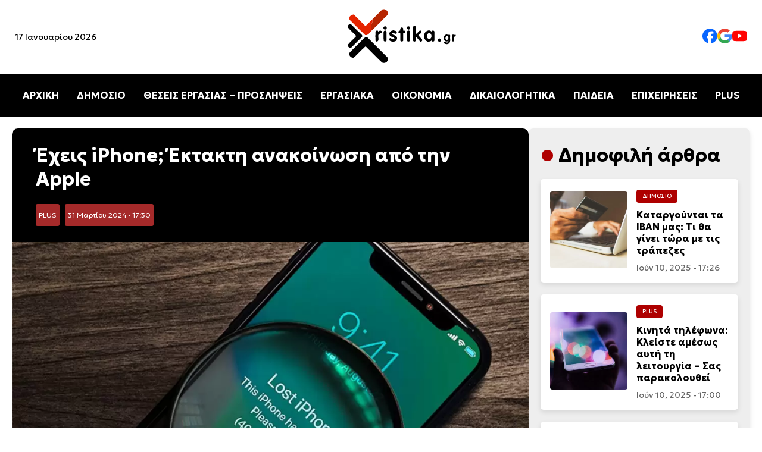

--- FILE ---
content_type: text/html; charset=UTF-8
request_url: https://xristika.gr/echeis-iphone-ektakti-anakoinosi-apo-tin-apple/
body_size: 36439
content:
<!DOCTYPE html>
<html lang="el" prefix="og: https://ogp.me/ns#">

<head><meta charset="UTF-8"><script>if(navigator.userAgent.match(/MSIE|Internet Explorer/i)||navigator.userAgent.match(/Trident\/7\..*?rv:11/i)){var href=document.location.href;if(!href.match(/[?&]nowprocket/)){if(href.indexOf("?")==-1){if(href.indexOf("#")==-1){document.location.href=href+"?nowprocket=1"}else{document.location.href=href.replace("#","?nowprocket=1#")}}else{if(href.indexOf("#")==-1){document.location.href=href+"&nowprocket=1"}else{document.location.href=href.replace("#","&nowprocket=1#")}}}}</script><script>class RocketLazyLoadScripts{constructor(e){this.triggerEvents=e,this.eventOptions={passive:!0},this.userEventListener=this.triggerListener.bind(this),this.delayedScripts={normal:[],async:[],defer:[]},this.allJQueries=[]}_addUserInteractionListener(e){this.triggerEvents.forEach((t=>window.addEventListener(t,e.userEventListener,e.eventOptions)))}_removeUserInteractionListener(e){this.triggerEvents.forEach((t=>window.removeEventListener(t,e.userEventListener,e.eventOptions)))}triggerListener(){this._removeUserInteractionListener(this),"loading"===document.readyState?document.addEventListener("DOMContentLoaded",this._loadEverythingNow.bind(this)):this._loadEverythingNow()}async _loadEverythingNow(){this._delayEventListeners(),this._delayJQueryReady(this),this._handleDocumentWrite(),this._registerAllDelayedScripts(),this._preloadAllScripts(),await this._loadScriptsFromList(this.delayedScripts.normal),await this._loadScriptsFromList(this.delayedScripts.defer),await this._loadScriptsFromList(this.delayedScripts.async),await this._triggerDOMContentLoaded(),await this._triggerWindowLoad(),window.dispatchEvent(new Event("rocket-allScriptsLoaded"))}_registerAllDelayedScripts(){document.querySelectorAll("script[type=rocketlazyloadscript]").forEach((e=>{e.hasAttribute("src")?e.hasAttribute("async")&&!1!==e.async?this.delayedScripts.async.push(e):e.hasAttribute("defer")&&!1!==e.defer||"module"===e.getAttribute("data-rocket-type")?this.delayedScripts.defer.push(e):this.delayedScripts.normal.push(e):this.delayedScripts.normal.push(e)}))}async _transformScript(e){return await this._requestAnimFrame(),new Promise((t=>{const n=document.createElement("script");let r;[...e.attributes].forEach((e=>{let t=e.nodeName;"type"!==t&&("data-rocket-type"===t&&(t="type",r=e.nodeValue),n.setAttribute(t,e.nodeValue))})),e.hasAttribute("src")?(n.addEventListener("load",t),n.addEventListener("error",t)):(n.text=e.text,t()),e.parentNode.replaceChild(n,e)}))}async _loadScriptsFromList(e){const t=e.shift();return t?(await this._transformScript(t),this._loadScriptsFromList(e)):Promise.resolve()}_preloadAllScripts(){var e=document.createDocumentFragment();[...this.delayedScripts.normal,...this.delayedScripts.defer,...this.delayedScripts.async].forEach((t=>{const n=t.getAttribute("src");if(n){const t=document.createElement("link");t.href=n,t.rel="preload",t.as="script",e.appendChild(t)}})),document.head.appendChild(e)}_delayEventListeners(){let e={};function t(t,n){!function(t){function n(n){return e[t].eventsToRewrite.indexOf(n)>=0?"rocket-"+n:n}e[t]||(e[t]={originalFunctions:{add:t.addEventListener,remove:t.removeEventListener},eventsToRewrite:[]},t.addEventListener=function(){arguments[0]=n(arguments[0]),e[t].originalFunctions.add.apply(t,arguments)},t.removeEventListener=function(){arguments[0]=n(arguments[0]),e[t].originalFunctions.remove.apply(t,arguments)})}(t),e[t].eventsToRewrite.push(n)}function n(e,t){let n=e[t];Object.defineProperty(e,t,{get:()=>n||function(){},set(r){e["rocket"+t]=n=r}})}t(document,"DOMContentLoaded"),t(window,"DOMContentLoaded"),t(window,"load"),t(window,"pageshow"),t(document,"readystatechange"),n(document,"onreadystatechange"),n(window,"onload"),n(window,"onpageshow")}_delayJQueryReady(e){let t=window.jQuery;Object.defineProperty(window,"jQuery",{get:()=>t,set(n){if(n&&n.fn&&!e.allJQueries.includes(n)){n.fn.ready=n.fn.init.prototype.ready=function(t){e.domReadyFired?t.bind(document)(n):document.addEventListener("rocket-DOMContentLoaded",(()=>t.bind(document)(n)))};const t=n.fn.on;n.fn.on=n.fn.init.prototype.on=function(){if(this[0]===window){function e(e){return e.split(" ").map((e=>"load"===e||0===e.indexOf("load.")?"rocket-jquery-load":e)).join(" ")}"string"==typeof arguments[0]||arguments[0]instanceof String?arguments[0]=e(arguments[0]):"object"==typeof arguments[0]&&Object.keys(arguments[0]).forEach((t=>{delete Object.assign(arguments[0],{[e(t)]:arguments[0][t]})[t]}))}return t.apply(this,arguments),this},e.allJQueries.push(n)}t=n}})}async _triggerDOMContentLoaded(){this.domReadyFired=!0,await this._requestAnimFrame(),document.dispatchEvent(new Event("rocket-DOMContentLoaded")),await this._requestAnimFrame(),window.dispatchEvent(new Event("rocket-DOMContentLoaded")),await this._requestAnimFrame(),document.dispatchEvent(new Event("rocket-readystatechange")),await this._requestAnimFrame(),document.rocketonreadystatechange&&document.rocketonreadystatechange()}async _triggerWindowLoad(){await this._requestAnimFrame(),window.dispatchEvent(new Event("rocket-load")),await this._requestAnimFrame(),window.rocketonload&&window.rocketonload(),await this._requestAnimFrame(),this.allJQueries.forEach((e=>e(window).trigger("rocket-jquery-load"))),window.dispatchEvent(new Event("rocket-pageshow")),await this._requestAnimFrame(),window.rocketonpageshow&&window.rocketonpageshow()}_handleDocumentWrite(){const e=new Map;document.write=document.writeln=function(t){const n=document.currentScript,r=document.createRange(),i=n.parentElement;let o=e.get(n);void 0===o&&(o=n.nextSibling,e.set(n,o));const a=document.createDocumentFragment();r.setStart(a,0),a.appendChild(r.createContextualFragment(t)),i.insertBefore(a,o)}}async _requestAnimFrame(){return new Promise((e=>requestAnimationFrame(e)))}static run(){const e=new RocketLazyLoadScripts(["keydown","mousemove","touchmove","touchstart","touchend","wheel"]);e._addUserInteractionListener(e)}}RocketLazyLoadScripts.run();</script>
    
	
    <meta name="viewport" content="width=device-width, initial-scale=1.0">
    <link rel="preconnect" href="https://fonts.googleapis.com">
    <link rel="preconnect" href="https://fonts.gstatic.com" crossorigin>
    
    <link rel="preload" as="image" href="https://xristika.gr/xrmedia/uploads/2023/12/iPhone-1024x683.jpg" fetchpriority="high">

<!-- Search Engine Optimization by Rank Math - https://rankmath.com/ -->
<title>Έχεις iPhone; Έκτακτη ανακοίνωση από την Apple - xristika.gr</title><style id="rocket-critical-css">body{margin:0;font-family:"Geologica",serif;background-color:#fff}header{display:flex;flex-direction:column;align-items:center;width:100%;background:#fff;box-shadow:0 4px 6px rgba(0,0,0,0.1)}.top-bar{display:flex;justify-content:space-between;align-items:center;width:100%;max-width:1400px}.top-bar .date{font-size:14px;margin-left:25px;display:block}.logo{text-align:center;width:200px;height:auto}.social-links{display:flex;gap:25px;margin-right:25px}.social-links img{width:25px}.social-links a{text-decoration:none;color:#333;font-size:16px}nav{width:100%;background:#000;position:relative}.menu{list-style:none;display:flex;justify-content:center;padding:10px 0}.menu li{margin:0 15px}.menu a{text-decoration:none;color:#fff;font-size:16px;font-weight:bold}.hamburger{display:none;flex-direction:column;padding:10px;background:#000;border:none}.hamburger div{width:25px;height:3px;background:white;margin:4px 0}.mobile-menu{display:none;flex-direction:column;background:#000;width:100%}.mobile-menu a{color:white;padding:10px;text-align:center;line-height:44px}.content-section{background-color:#fff;padding:20px 20px}.content-container{max-width:1440px;margin:0 auto;display:flex;gap:20px}.article time{font-size:0.875rem;color:#666;display:block}.article{display:flex;align-items:center;background:#fff;border-radius:8px;overflow:hidden;box-shadow:0 4px 8px rgba(0,0,0,0.1);padding:10px;flex:1;min-width:300px}.article img{width:150px;height:150px;object-fit:cover;margin-right:15px;border-radius:4px}.article-content{flex:1}.article h2{font-size:1.25rem;margin:10px 0}.title-cat{max-width:1440px;margin:0 auto;gap:20px;flex:1;flex-direction:row}.cat-title{font-size:clamp(1.5rem,3vw,2rem);position:relative;padding-left:30px}.cat-title::before{content:"•";color:#AE0000;font-size:1.5em;position:absolute;left:0;top:50%;transform:translateY(-50%)}.category{font-size:0.6rem;color:#fff;background-color:#AE0000;display:inline-block;padding:5px 10px;border-radius:4px;text-transform:uppercase}.content-container{display:flex}.content-right{max-width:350px;width:100%;background:#eee;border-radius:8px;box-shadow:0 4px 8px rgba(0,0,0,0.1);padding:25px 20px;position:sticky;top:20px;height:fit-content}.content-right article{border-radius:5px;padding:1rem;background:white;margin:20px 0px}.content-right .article img{width:130px;height:130px;object-fit:cover;margin-right:15px;border-radius:4px}.content-right .article h2{font-size:1rem;margin:10px 0}.article-content .category,.article-content h2 a{text-decoration:none}.article-content h2 a{color:#000}a:link{text-decoration:none}.article-content .category a{color:#fff}article h2 a{color:black}.post-container{background:#f9f9f9;border-radius:10px}.info h1{font-size:2rem;margin:10px 0}.post-featured-image img{width:100%;height:auto;object-fit:cover;border-radius:0px;max-height:550px}.post-category{background:brown;padding:5px;font-size:12px;border-radius:3px;margin-right:5px;display:inline-block}.post-category a{color:#fff}.post-date{background:brown;padding:5px;font-size:12px;border-radius:3px;margin-right:5px;color:#fff;display:inline-block}.info{background:#000;color:#fff;padding:15px 40px;margin-top:0px!important;border-radius:10px 10px 0px 0px!important}p{line-height:1.7rem;font-weight:300;font-size:1.1rem}@media (max-width:1024px){.content-container{flex-direction:column}.content-right{width:auto;max-width:100%}.article{flex-direction:column;min-width:200px}.article img{width:100%;height:auto;margin-right:0px;margin-bottom:20px}.article-content{display:flex;flex-direction:column;align-items:flex-start;width:100%}.content-right .article img{width:100%;height:auto;object-fit:cover}.menu{display:none}.hamburger{display:flex}.hamburger::after{content:"ΜΕΝΟΥ ΚΑΤΗΓΟΡΙΩΝ";color:#fff;font-weight:bold;position:absolute;margin-left:60px;vertical-align:middle;margin-top:10px}body.single-post .content-section{padding:0px!important}.top-bar .date{display:none}.post-featured-image img{border-radius:0px}.info{padding:15px;border-radius:0px}}</style><link rel="preload" as="style" href="https://fonts.googleapis.com/css2?family=Geologica:wght@100..900&#038;display=swap" /><link rel="stylesheet" href="https://fonts.googleapis.com/css2?family=Geologica:wght@100..900&#038;display=swap" media="print" onload="this.media='all'" /><noscript><link rel="preload" href="https://fonts.googleapis.com/css2?family=Geologica:wght@100..900&#038;display=swap" data-rocket-async="style" as="style" onload="this.onload=null;this.rel='stylesheet'" /></noscript>
<meta name="description" content="iPhone: Έτσι θα προστατεύει τους χρήστες iPhones από κλοπές η Apple. Πώς θα λειτουργούν οι νέες ρυθμίσεις. Τι συμβουλεύει τους χρήστες. Όλες οι λεπτομέρειες"/>
<meta name="robots" content="follow, index, max-snippet:-1, max-video-preview:-1, max-image-preview:large"/>
<link rel="canonical" href="https://xristika.gr/echeis-iphone-ektakti-anakoinosi-apo-tin-apple/" />
<meta property="og:locale" content="el_GR" />
<meta property="og:type" content="article" />
<meta property="og:title" content="Έχεις iPhone; Έκτακτη ανακοίνωση από την Apple - xristika.gr" />
<meta property="og:description" content="iPhone: Έτσι θα προστατεύει τους χρήστες iPhones από κλοπές η Apple. Πώς θα λειτουργούν οι νέες ρυθμίσεις. Τι συμβουλεύει τους χρήστες. Όλες οι λεπτομέρειες" />
<meta property="og:url" content="https://xristika.gr/echeis-iphone-ektakti-anakoinosi-apo-tin-apple/" />
<meta property="og:site_name" content="https://xristika.gr/" />
<meta property="article:publisher" content="https://www.facebook.com/xristika.gr/" />
<meta property="article:author" content="https://www.facebook.com/xristika.gr/" />
<meta property="article:tag" content="IPHONE" />
<meta property="article:tag" content="ΕΙΔΗΣΕΙΣ" />
<meta property="article:tag" content="ΕΙΔΗΣΕΙΣ ΣΗΜΕΡΑ" />
<meta property="article:tag" content="ΚΛΟΠΗ" />
<meta property="article:tag" content="ΠΡΟΣΤΑΣΙΑ" />
<meta property="article:section" content="PLUS" />
<meta property="og:updated_time" content="2024-03-31T17:30:41+03:00" />
<meta property="og:image" content="https://xristika.gr/xrmedia/uploads/2023/12/iPhone.jpg" />
<meta property="og:image:secure_url" content="https://xristika.gr/xrmedia/uploads/2023/12/iPhone.jpg" />
<meta property="og:image:width" content="1200" />
<meta property="og:image:height" content="800" />
<meta property="og:image:alt" content="iPhone" />
<meta property="og:image:type" content="image/jpeg" />
<meta property="article:published_time" content="2024-03-31T17:30:38+03:00" />
<meta property="article:modified_time" content="2024-03-31T17:30:41+03:00" />
<meta name="twitter:card" content="summary_large_image" />
<meta name="twitter:title" content="Έχεις iPhone; Έκτακτη ανακοίνωση από την Apple - xristika.gr" />
<meta name="twitter:description" content="iPhone: Έτσι θα προστατεύει τους χρήστες iPhones από κλοπές η Apple. Πώς θα λειτουργούν οι νέες ρυθμίσεις. Τι συμβουλεύει τους χρήστες. Όλες οι λεπτομέρειες" />
<meta name="twitter:image" content="https://xristika.gr/xrmedia/uploads/2023/12/iPhone.jpg" />
<meta name="twitter:label1" content="Written by" />
<meta name="twitter:data1" content="Παναγιώτης Ελενόπουλος" />
<meta name="twitter:label2" content="Time to read" />
<meta name="twitter:data2" content="8 minutes" />
<script type="application/ld+json" class="rank-math-schema">{"@context":"https://schema.org","@graph":[{"@type":"Place","@id":"https://xristika.gr/#place","address":{"@type":"PostalAddress","streetAddress":"\u03a1\u03ae\u03b3\u03b1 \u03a6\u03b5\u03c1\u03b1\u03af\u03bf\u03c5 91","addressLocality":"\u039c\u03bf\u03c3\u03c7\u03ac\u03c4\u03bf","addressRegion":"\u0391\u03b8\u03ae\u03bd\u03b1","postalCode":"18344","addressCountry":"GR"}},{"@type":["NewsMediaOrganization","Organization"],"@id":"https://xristika.gr/#organization","name":"https://xristika.gr/","url":"https://xristika.gr","sameAs":["https://www.facebook.com/xristika.gr/"],"email":"info@xristika.gr","address":{"@type":"PostalAddress","streetAddress":"\u03a1\u03ae\u03b3\u03b1 \u03a6\u03b5\u03c1\u03b1\u03af\u03bf\u03c5 91","addressLocality":"\u039c\u03bf\u03c3\u03c7\u03ac\u03c4\u03bf","addressRegion":"\u0391\u03b8\u03ae\u03bd\u03b1","postalCode":"18344","addressCountry":"GR"},"logo":{"@type":"ImageObject","@id":"https://xristika.gr/#logo","url":"https://xristika.gr/xrmedia/uploads/2022/07/cropped-logo_xristika-1.png","contentUrl":"https://xristika.gr/xrmedia/uploads/2022/07/cropped-logo_xristika-1.png","caption":"https://xristika.gr/","inLanguage":"el","width":"184","height":"90"},"contactPoint":[{"@type":"ContactPoint","telephone":"210 94 11 519","contactType":"customer support"}],"description":"\u03a4\u03bf xristika.gr \u03b5\u03af\u03bd\u03b1\u03b9 \u03ad\u03bd\u03b1\u03c2 \u03b5\u03b9\u03b4\u03b7\u03c3\u03b5\u03bf\u03b3\u03c1\u03b1\u03c6\u03b9\u03ba\u03cc\u03c2 \u03b9\u03c3\u03c4\u03cc\u03c4\u03bf\u03c0\u03bf\u03c2. \u03a0\u03b1\u03c1\u03ad\u03c7\u03b5\u03b9 \u03c3\u03b5 24\u03c9\u03c1\u03b7 \u03b2\u03ac\u03c3\u03b7 \u03cc\u03bb\u03b5\u03c2 \u03b5\u03ba\u03b5\u03af\u03bd\u03b5\u03c2 \u03c4\u03b9\u03c2 \u03c0\u03bb\u03b7\u03c1\u03bf\u03c6\u03bf\u03c1\u03af\u03b5\u03c2 \u03ba\u03b1\u03b9 \u03c4\u03b9\u03c2 \u03b5\u03b9\u03b4\u03ae\u03c3\u03b5\u03b9\u03c2 \u03c0\u03bf\u03c5 \u03c7\u03c1\u03b5\u03b9\u03ac\u03b6\u03bf\u03bd\u03c4\u03b1\u03b9 \u03bf\u03b9 \u03c0\u03bf\u03bb\u03af\u03c4\u03b5\u03c2 \u03b3\u03b9\u03b1 \u03bd\u03b1 \u03b5\u03af\u03bd\u03b1\u03b9 \u03b5\u03bd\u03b7\u03bc\u03b5\u03c1\u03c9\u03bc\u03ad\u03bd\u03bf\u03b9 \u03ba\u03b1\u03b9 \u03c0\u03bf\u03c5 \u03b8\u03b1 \u03b4\u03b9\u03b5\u03c5\u03ba\u03bf\u03bb\u03cd\u03bd\u03bf\u03c5\u03bd \u03c4\u03b7\u03bd \u03ba\u03b1\u03b8\u03b7\u03bc\u03b5\u03c1\u03b9\u03bd\u03cc\u03c4\u03b7\u03c4\u03ac \u03c4\u03bf\u03c5\u03c2.","location":{"@id":"https://xristika.gr/#place"}},{"@type":"WebSite","@id":"https://xristika.gr/#website","url":"https://xristika.gr","name":"https://xristika.gr/","alternateName":"https://xristika.gr/","publisher":{"@id":"https://xristika.gr/#organization"},"inLanguage":"el"},{"@type":"ImageObject","@id":"https://xristika.gr/xrmedia/uploads/2023/12/iPhone.jpg","url":"https://xristika.gr/xrmedia/uploads/2023/12/iPhone.jpg","width":"1200","height":"800","inLanguage":"el"},{"@type":"BreadcrumbList","@id":"https://xristika.gr/echeis-iphone-ektakti-anakoinosi-apo-tin-apple/#breadcrumb","itemListElement":[{"@type":"ListItem","position":"1","item":{"@id":"https://xristika.gr","name":"Home"}},{"@type":"ListItem","position":"2","item":{"@id":"https://xristika.gr/plus/","name":"PLUS"}},{"@type":"ListItem","position":"3","item":{"@id":"https://xristika.gr/echeis-iphone-ektakti-anakoinosi-apo-tin-apple/","name":"\u0388\u03c7\u03b5\u03b9\u03c2 iPhone; \u0388\u03ba\u03c4\u03b1\u03ba\u03c4\u03b7 \u03b1\u03bd\u03b1\u03ba\u03bf\u03af\u03bd\u03c9\u03c3\u03b7 \u03b1\u03c0\u03cc \u03c4\u03b7\u03bd Apple"}}]},{"@type":"WebPage","@id":"https://xristika.gr/echeis-iphone-ektakti-anakoinosi-apo-tin-apple/#webpage","url":"https://xristika.gr/echeis-iphone-ektakti-anakoinosi-apo-tin-apple/","name":"\u0388\u03c7\u03b5\u03b9\u03c2 iPhone; \u0388\u03ba\u03c4\u03b1\u03ba\u03c4\u03b7 \u03b1\u03bd\u03b1\u03ba\u03bf\u03af\u03bd\u03c9\u03c3\u03b7 \u03b1\u03c0\u03cc \u03c4\u03b7\u03bd Apple - xristika.gr","datePublished":"2024-03-31T17:30:38+03:00","dateModified":"2024-03-31T17:30:41+03:00","isPartOf":{"@id":"https://xristika.gr/#website"},"primaryImageOfPage":{"@id":"https://xristika.gr/xrmedia/uploads/2023/12/iPhone.jpg"},"inLanguage":"el","breadcrumb":{"@id":"https://xristika.gr/echeis-iphone-ektakti-anakoinosi-apo-tin-apple/#breadcrumb"}},{"@type":"Person","@id":"https://xristika.gr/author/thomas/","name":"\u03a0\u03b1\u03bd\u03b1\u03b3\u03b9\u03ce\u03c4\u03b7\u03c2 \u0395\u03bb\u03b5\u03bd\u03cc\u03c0\u03bf\u03c5\u03bb\u03bf\u03c2","description":"\u039f \u03a0\u03b1\u03bd\u03b1\u03b3\u03b9\u03ce\u03c4\u03b7\u03c2 \u0395\u03bb\u03b5\u03bd\u03cc\u03c0\u03bf\u03c5\u03bb\u03bf\u03c2 \u03b5\u03af\u03bd\u03b1\u03b9 \u03c3\u03c5\u03bd\u03c4\u03ac\u03ba\u03c4\u03b7\u03c2 \u03c3\u03c4\u03b7\u03bd \u03b9\u03c3\u03c4\u03bf\u03c3\u03b5\u03bb\u03af\u03b4\u03b1 xristika.gr, \u03cc\u03c0\u03bf\u03c5 \u03b1\u03c3\u03c7\u03bf\u03bb\u03b5\u03af\u03c4\u03b1\u03b9 \u03bc\u03b5 \u03c4\u03b7 \u03c3\u03c5\u03b3\u03b3\u03c1\u03b1\u03c6\u03ae \u03ac\u03c1\u03b8\u03c1\u03c9\u03bd \u03ba\u03b1\u03b9 \u03b5\u03b9\u03b4\u03ae\u03c3\u03b5\u03c9\u03bd \u03c0\u03bf\u03c5 \u03ba\u03b1\u03bb\u03cd\u03c0\u03c4\u03bf\u03c5\u03bd \u03b4\u03b9\u03ac\u03c6\u03bf\u03c1\u03b1 \u03b8\u03ad\u03bc\u03b1\u03c4\u03b1, \u03cc\u03c0\u03c9\u03c2 \u03c4\u03b7\u03bd \u03bf\u03b9\u03ba\u03bf\u03bd\u03bf\u03bc\u03af\u03b1, \u03c4\u03b7\u03bd \u03c4\u03b5\u03c7\u03bd\u03bf\u03bb\u03bf\u03b3\u03af\u03b1, \u03c4\u03b7\u03bd \u03b1\u03b3\u03bf\u03c1\u03ac \u03ba\u03b1\u03b9 \u03c4\u03b7\u03bd \u03ba\u03b1\u03b8\u03b7\u03bc\u03b5\u03c1\u03b9\u03bd\u03ae \u03b5\u03c0\u03b9\u03ba\u03b1\u03b9\u03c1\u03cc\u03c4\u03b7\u03c4\u03b1. \u039c\u03ad\u03c3\u03b1 \u03b1\u03c0\u03cc \u03c4\u03b7 \u03b4\u03bf\u03c5\u03bb\u03b5\u03b9\u03ac \u03c4\u03bf\u03c5 \u03c3\u03c4\u03bf xristika.gr, \u03c3\u03c5\u03bc\u03b2\u03ac\u03bb\u03bb\u03b5\u03b9 \u03c3\u03c4\u03b7\u03bd \u03b5\u03bd\u03b7\u03bc\u03ad\u03c1\u03c9\u03c3\u03b7 \u03c4\u03bf\u03c5 \u03ba\u03bf\u03b9\u03bd\u03bf\u03cd \u03bc\u03b5 \u03b1\u03be\u03b9\u03cc\u03c0\u03b9\u03c3\u03c4\u03bf \u03ba\u03b1\u03b9 \u03c0\u03c1\u03bf\u03c3\u03b9\u03c4\u03cc \u03c4\u03c1\u03cc\u03c0\u03bf, \u03c0\u03c1\u03bf\u03c3\u03c6\u03ad\u03c1\u03bf\u03bd\u03c4\u03b1\u03c2 \u03b1\u03bd\u03ac\u03bb\u03c5\u03c3\u03b7 \u03ba\u03b1\u03b9 \u03c0\u03bb\u03b7\u03c1\u03bf\u03c6\u03bf\u03c1\u03af\u03b5\u03c2 \u03c0\u03bf\u03c5 \u03b5\u03bd\u03b4\u03b9\u03b1\u03c6\u03ad\u03c1\u03bf\u03c5\u03bd \u03c4\u03bf \u03bc\u03ad\u03c3\u03bf \u03b1\u03bd\u03b1\u03b3\u03bd\u03ce\u03c3\u03c4\u03b7.","url":"https://xristika.gr/author/thomas/","image":{"@type":"ImageObject","@id":"https://secure.gravatar.com/avatar/305911d07f83d083a76d9483054e74ebbf2d94421f0c7d55614c6557aa2a1c39?s=96&amp;d=mm&amp;r=g","url":"https://secure.gravatar.com/avatar/305911d07f83d083a76d9483054e74ebbf2d94421f0c7d55614c6557aa2a1c39?s=96&amp;d=mm&amp;r=g","caption":"\u03a0\u03b1\u03bd\u03b1\u03b3\u03b9\u03ce\u03c4\u03b7\u03c2 \u0395\u03bb\u03b5\u03bd\u03cc\u03c0\u03bf\u03c5\u03bb\u03bf\u03c2","inLanguage":"el"},"worksFor":{"@id":"https://xristika.gr/#organization"}},{"@type":"NewsArticle","headline":"\u0388\u03c7\u03b5\u03b9\u03c2 iPhone; \u0388\u03ba\u03c4\u03b1\u03ba\u03c4\u03b7 \u03b1\u03bd\u03b1\u03ba\u03bf\u03af\u03bd\u03c9\u03c3\u03b7 \u03b1\u03c0\u03cc \u03c4\u03b7\u03bd Apple - xristika.gr - xristika.gr","keywords":"iPhone","datePublished":"2024-03-31T17:30:38+03:00","dateModified":"2024-03-31T17:30:41+03:00","articleSection":"PLUS","author":{"@id":"https://xristika.gr/author/thomas/","name":"\u03a0\u03b1\u03bd\u03b1\u03b3\u03b9\u03ce\u03c4\u03b7\u03c2 \u0395\u03bb\u03b5\u03bd\u03cc\u03c0\u03bf\u03c5\u03bb\u03bf\u03c2"},"publisher":{"@id":"https://xristika.gr/#organization"},"description":"iPhone: \u0388\u03c4\u03c3\u03b9 \u03b8\u03b1 \u03c0\u03c1\u03bf\u03c3\u03c4\u03b1\u03c4\u03b5\u03cd\u03b5\u03b9 \u03c4\u03bf\u03c5\u03c2 \u03c7\u03c1\u03ae\u03c3\u03c4\u03b5\u03c2 iPhones \u03b1\u03c0\u03cc \u03ba\u03bb\u03bf\u03c0\u03ad\u03c2 \u03b7 Apple. \u03a0\u03ce\u03c2 \u03b8\u03b1 \u03bb\u03b5\u03b9\u03c4\u03bf\u03c5\u03c1\u03b3\u03bf\u03cd\u03bd \u03bf\u03b9 \u03bd\u03ad\u03b5\u03c2 \u03c1\u03c5\u03b8\u03bc\u03af\u03c3\u03b5\u03b9\u03c2. \u03a4\u03b9 \u03c3\u03c5\u03bc\u03b2\u03bf\u03c5\u03bb\u03b5\u03cd\u03b5\u03b9 \u03c4\u03bf\u03c5\u03c2 \u03c7\u03c1\u03ae\u03c3\u03c4\u03b5\u03c2. \u038c\u03bb\u03b5\u03c2 \u03bf\u03b9 \u03bb\u03b5\u03c0\u03c4\u03bf\u03bc\u03ad\u03c1\u03b5\u03b9\u03b5\u03c2","name":"\u0388\u03c7\u03b5\u03b9\u03c2 iPhone; \u0388\u03ba\u03c4\u03b1\u03ba\u03c4\u03b7 \u03b1\u03bd\u03b1\u03ba\u03bf\u03af\u03bd\u03c9\u03c3\u03b7 \u03b1\u03c0\u03cc \u03c4\u03b7\u03bd Apple - xristika.gr - xristika.gr","articleBody":"iPhone: \u0388\u03c4\u03c3\u03b9 \u03b8\u03b1 \u03c0\u03c1\u03bf\u03c3\u03c4\u03b1\u03c4\u03b5\u03cd\u03b5\u03b9 \u03c4\u03bf\u03c5\u03c2 \u03c7\u03c1\u03ae\u03c3\u03c4\u03b5\u03c2 iPhones \u03b1\u03c0\u03cc \u03ba\u03bb\u03bf\u03c0\u03ad\u03c2 \u03b7 Apple. \u03a0\u03ce\u03c2 \u03b8\u03b1 \u03bb\u03b5\u03b9\u03c4\u03bf\u03c5\u03c1\u03b3\u03bf\u03cd\u03bd \u03bf\u03b9 \u03bd\u03ad\u03b5\u03c2 \u03c1\u03c5\u03b8\u03bc\u03af\u03c3\u03b5\u03b9\u03c2. \u03a4\u03b9 \u03c3\u03c5\u03bc\u03b2\u03bf\u03c5\u03bb\u03b5\u03cd\u03b5\u03b9 \u03c4\u03bf\u03c5\u03c2 \u03c7\u03c1\u03ae\u03c3\u03c4\u03b5\u03c2. \u038c\u03bb\u03b5\u03c2 \u03bf\u03b9 \u03bb\u03b5\u03c0\u03c4\u03bf\u03bc\u03ad\u03c1\u03b5\u03b9\u03b5\u03c2 \u03c3\u03c4\u03bf xristika.gr.\n\u0397 Apple \u03b5\u03c4\u03bf\u03b9\u03bc\u03ac\u03b6\u03b5\u03b9 \u03bd\u03ad\u03b5\u03c2 \u03c1\u03c5\u03b8\u03bc\u03af\u03c3\u03b5\u03b9\u03c2, \u03b3\u03b9\u03b1 \u03c4\u03b7\u03bd \u03c0\u03c1\u03bf\u03c3\u03c4\u03b1\u03c3\u03af\u03b1 \u03c4\u03c9\u03bd \u03c7\u03c1\u03b7\u03c3\u03c4\u03ce\u03bd iPhones \u03c3\u03c4\u03b7\u03bd \u03c0\u03b5\u03c1\u03af\u03c0\u03c4\u03c9\u03c3\u03b7 \u03ba\u03bb\u03bf\u03c0\u03ae\u03c2 \u03c4\u03b7\u03c2 \u03c3\u03c5\u03c3\u03ba\u03b5\u03c5\u03ae\u03c2 \u03c4\u03bf\u03c5\u03c2.\n\u039f\u03b9 \u03b1\u03bb\u03bb\u03b1\u03b3\u03ad\u03c2 \u03ad\u03c1\u03c7\u03bf\u03bd\u03c4\u03b1\u03b9 \u03c9\u03c2 \u03b1\u03c0\u03bf\u03c4\u03ad\u03bb\u03b5\u03c3\u03bc\u03b1 \u03b5\u03bd\u03cc\u03c2 \u03c1\u03b5\u03c0\u03bf\u03c1\u03c4\u03ac\u03b6 \u03c4\u03b7\u03c2 Wall Street Journal, \u03c3\u03cd\u03bc\u03c6\u03c9\u03bd\u03b1 \u03bc\u03b5 \u03c4\u03bf \u03bf\u03c0\u03bf\u03af\u03bf \u03b7 \u03bd\u03ad\u03b1 \u03c0\u03c1\u03b1\u03ba\u03c4\u03b9\u03ba\u03ae \u03c4\u03c9\u03bd \u03ba\u03bb\u03b5\u03c6\u03c4\u03ce\u03bd \u03b5\u03af\u03bd\u03b1\u03b9 \u03bd\u03b1 \u03c0\u03b1\u03c1\u03b1\u03ba\u03bf\u03bb\u03bf\u03c5\u03b8\u03bf\u03cd\u03bd \u03c4\u03bf\u03c5\u03c2 \u03c7\u03c1\u03ae\u03c3\u03c4\u03b5\u03c2 iPhones \u03b3\u03b9\u03b1 \u03bd\u03b1 \u03b4\u03bf\u03c5\u03bd \u03c4\u03bf\u03bd \u03ba\u03c9\u03b4\u03b9\u03ba\u03cc \u03b1\u03c3\u03c6\u03b1\u03bb\u03b5\u03af\u03b1\u03c2 \u03c4\u03bf\u03c5\u03c2, \u03c0\u03c1\u03b9\u03bd \u03bd\u03b1 \u03b1\u03c1\u03c0\u03ac\u03be\u03bf\u03c5\u03bd \u03c4\u03b7 \u03c3\u03c5\u03c3\u03ba\u03b5\u03c5\u03ae. \u039c\u03b5 \u03b1\u03c5\u03c4\u03cc \u03c4\u03bf\u03bd \u03c4\u03c1\u03cc\u03c0\u03bf, \u03b4\u03b5\u03bd \u03ba\u03bb\u03ad\u03b2\u03bf\u03c5\u03bd \u03b1\u03c0\u03bb\u03ac \u03c4\u03bf iPhone, \u03b1\u03bb\u03bb\u03ac \u03b1\u03c0\u03bf\u03ba\u03c4\u03bf\u03cd\u03bd \u03c0\u03c1\u03cc\u03c3\u03b2\u03b1\u03c3\u03b7 \u03c3\u03c4\u03bf\u03c5\u03c2 \u03bb\u03bf\u03b3\u03b1\u03c1\u03b9\u03b1\u03c3\u03bc\u03bf\u03cd\u03c2 \u03c4\u03bf\u03c5 \u03c7\u03c1\u03ae\u03c3\u03c4\u03b7 \u03c3\u03c4\u03b7\u03bd Apple, \u03ba\u03ac\u03c4\u03b9 \u03c0\u03bf\u03c5 \u03c3\u03b7\u03bc\u03b1\u03af\u03bd\u03b5\u03b9 \u03cc\u03c4\u03b9 \u03bc\u03c0\u03bf\u03c1\u03bf\u03cd\u03bd \u03bd\u03b1 \u03ba\u03bb\u03ad\u03c8\u03bf\u03c5\u03bd \u03c7\u03c1\u03ae\u03bc\u03b1\u03c4\u03b1 \u03ba\u03b1\u03b9 \u03bd\u03b1 \u03c0\u03ac\u03c1\u03bf\u03c5\u03bd \u03c4\u03bf\u03bd \u03ad\u03bb\u03b5\u03b3\u03c7\u03bf \u03c6\u03c9\u03c4\u03bf\u03b3\u03c1\u03b1\u03c6\u03b9\u03ce\u03bd \u03ba\u03b1\u03b9 \u03b2\u03af\u03bd\u03c4\u03b5\u03bf \u03c0\u03bf\u03c5 \u03b5\u03af\u03bd\u03b1\u03b9 \u03b1\u03c0\u03bf\u03b8\u03b7\u03ba\u03b5\u03c5\u03bc\u03ad\u03bd\u03b1 \u03c3\u03c4\u03bf iCloud. \u038c\u03c4\u03b1\u03bd \u03bf \u03ba\u03c9\u03b4\u03b9\u03ba\u03cc\u03c2 \u03c4\u03bf\u03c5\u03c2 \u03b2\u03c1\u03b5\u03b8\u03b5\u03af \u03c3\u03b5 \u03bb\u03ac\u03b8\u03bf\u03c2 \u03c7\u03ad\u03c1\u03b9\u03b1, \u03c4\u03b1 \u03b8\u03cd\u03bc\u03b1\u03c4\u03b1 \u03b4\u03b5\u03bd \u03ad\u03c7\u03bf\u03c5\u03bd \u03c0\u03bb\u03ad\u03bf\u03bd \u03ba\u03b1\u03b9 \u03c0\u03bf\u03bb\u03bb\u03ad\u03c2 \u03b5\u03c0\u03b9\u03bb\u03bf\u03b3\u03ad\u03c2 \u03b3\u03b9\u03b1 \u03bd\u03b1 \u03c0\u03c1\u03bf\u03c3\u03c4\u03b1\u03c4\u03b5\u03c5\u03c4\u03bf\u03cd\u03bd.\n\u0393\u03b9\u03b1 \u03bd\u03b1 \u03c0\u03c1\u03bf\u03c3\u03c4\u03b1\u03c4\u03b5\u03cd\u03c3\u03b5\u03b9 \u03c4\u03bf\u03c5\u03c2 \u03c7\u03c1\u03ae\u03c3\u03c4\u03b5\u03c2 \u03b1\u03c0\u03cc \u03b1\u03c5\u03c4\u03bf\u03cd \u03c4\u03bf\u03c5 \u03b5\u03af\u03b4\u03bf\u03c5\u03c2 \u03c4\u03b9\u03c2 \u03b5\u03c0\u03b9\u03b8\u03ad\u03c3\u03b5\u03b9\u03c2, \u03b7 Apple \u03ba\u03c5\u03ba\u03bb\u03bf\u03c6\u03bf\u03c1\u03b5\u03af \u03c4\u03b7 \u03bd\u03ad\u03b1 \u03c1\u03cd\u03b8\u03bc\u03b9\u03c3\u03b7 \u03a0\u03c1\u03bf\u03c3\u03c4\u03b1\u03c3\u03af\u03b1\u03c2 \u039a\u03bb\u03b5\u03bc\u03bc\u03ad\u03bd\u03b7\u03c2 \u03a3\u03c5\u03c3\u03ba\u03b5\u03c5\u03ae\u03c2 (Stolen Device Protection), \u03b7 \u03bf\u03c0\u03bf\u03af\u03b1 \u03b8\u03b1 \u03b5\u03af\u03bd\u03b1\u03b9 \u03b4\u03b9\u03b1\u03b8\u03ad\u03c3\u03b9\u03bc\u03b7 \u03bc\u03b5 \u03c4\u03bf \u03b5\u03c0\u03cc\u03bc\u03b5\u03bd\u03bf update \u03c4\u03bf\u03c5 \u03bb\u03bf\u03b3\u03b9\u03c3\u03bc\u03b9\u03ba\u03bf\u03cd, \u03c3\u03cd\u03bc\u03c6\u03c9\u03bd\u03b1 \u03bc\u03b5 \u03c4\u03b7 Wall Street Journal.\n\u03a9\u03c3\u03c4\u03cc\u03c3\u03bf, \u03bf\u03b9 \u03c7\u03c1\u03ae\u03c3\u03c4\u03b5\u03c2 \u03b8\u03b1 \u03c0\u03c1\u03ad\u03c0\u03b5\u03b9 \u03bd\u03b1 \u03c4\u03b7\u03bd \u03b5\u03bd\u03b5\u03c1\u03b3\u03bf\u03c0\u03bf\u03b9\u03ae\u03c3\u03bf\u03c5\u03bd, \u03b5\u03ac\u03bd \u03b8\u03ad\u03bb\u03bf\u03c5\u03bd \u03bd\u03b1 \u03c0\u03c1\u03bf\u03c3\u03c4\u03b1\u03c4\u03b5\u03cd\u03c3\u03bf\u03c5\u03bd \u03c4\u03b1 \u03c0\u03c1\u03bf\u03c3\u03c9\u03c0\u03b9\u03ba\u03ac \u03ba\u03b1\u03b9 \u03bf\u03b9\u03ba\u03bf\u03bd\u03bf\u03bc\u03b9\u03ba\u03ac \u03b4\u03b5\u03b4\u03bf\u03bc\u03ad\u03bd\u03b1 \u03c4\u03bf\u03c5\u03c2 \u03c3\u03c4\u03bf iPhone.\niPhone: \u03a0\u03ce\u03c2 \u03b4\u03bf\u03c5\u03bb\u03b5\u03cd\u03b5\u03b9 \u03b7 \u03b5\u03c6\u03b1\u03c1\u03bc\u03bf\u03b3\u03ae\n\u0388\u03c7\u03bf\u03bd\u03c4\u03b1\u03c2 \u03c4\u03bf\u03bd \u03ba\u03c9\u03b4\u03b9\u03ba\u03cc \u03b1\u03c3\u03c6\u03b1\u03bb\u03b5\u03af\u03b1\u03c2 \u2013\u03c3\u03c5\u03bd\u03ae\u03b8\u03c9\u03c2 \u03bc\u03af\u03b1 \u03c3\u03b5\u03b9\u03c1\u03ac \u03b1\u03c0\u03cc 4 \u03ae 6 \u03b1\u03c1\u03b9\u03b8\u03bc\u03bf\u03cd\u03c2- \u03bf\u03b9 \u03ba\u03bb\u03ad\u03c6\u03c4\u03b5\u03c2 \u03bc\u03c0\u03bf\u03c1\u03bf\u03cd\u03bd \u03bd\u03b1 \u03b1\u03c0\u03bf\u03ba\u03c4\u03ae\u03c3\u03bf\u03c5\u03bd \u03c0\u03c1\u03cc\u03c3\u03b2\u03b1\u03c3\u03b7 \u03c3\u03b5 \u03c0\u03bf\u03bb\u03bb\u03ac \u03b4\u03b5\u03b4\u03bf\u03bc\u03ad\u03bd\u03b1 \u03b5\u03bd\u03cc\u03c2 \u03c7\u03c1\u03ae\u03c3\u03c4\u03b7 \u03ba\u03b1\u03b9 \u03bd\u03b1 \u03ba\u03ac\u03bd\u03bf\u03c5\u03bd \u03bc\u03b5\u03b3\u03ac\u03bb\u03b5\u03c2 \u03b1\u03bb\u03bb\u03b1\u03b3\u03ad\u03c2 \u03c3\u03c4\u03bf\u03c5\u03c2 \u03bb\u03bf\u03b3\u03b1\u03c1\u03b9\u03b1\u03c3\u03bc\u03bf\u03cd\u03c2 \u03c4\u03bf\u03c5.\n\u039c\u03b5 \u03c4\u03b7\u03bd \u03b5\u03bd\u03b5\u03c1\u03b3\u03bf\u03c0\u03bf\u03af\u03b7\u03c3\u03b7 \u03c4\u03bf\u03c5 Stolen Device Protection, \u03c4\u03bf iPhone \u03b1\u03c0\u03b5\u03bd\u03b5\u03c1\u03b3\u03bf\u03c0\u03bf\u03b9\u03b5\u03af \u03ba\u03ac\u03c0\u03bf\u03b9\u03b5\u03c2 \u03c1\u03c5\u03b8\u03bc\u03af\u03c3\u03b5\u03b9\u03c2 \u03cc\u03c4\u03b1\u03bd \u03b7 \u03c3\u03c5\u03c3\u03ba\u03b5\u03c5\u03ae \u03b2\u03c1\u03af\u03c3\u03ba\u03b5\u03c4\u03b1\u03b9 \u03bc\u03b1\u03ba\u03c1\u03b9\u03ac \u03b1\u03c0\u03cc \u03c4\u03b9\u03c2 \u03c3\u03c5\u03bd\u03b7\u03b8\u03b9\u03c3\u03bc\u03ad\u03bd\u03b5\u03c2 \u03c4\u03bf\u03c0\u03bf\u03b8\u03b5\u03c3\u03af\u03b5\u03c2 \u03c4\u03b7\u03c2 \u2013\u03cc\u03c0\u03c9\u03c2 \u03b5\u03af\u03bd\u03b1\u03b9 \u03c4\u03bf \u03c3\u03c0\u03af\u03c4\u03b9 \u03ae \u03bf \u03c4\u03cc\u03c0\u03bf\u03c2 \u03b5\u03c1\u03b3\u03b1\u03c3\u03af\u03b1\u03c2 \u03c4\u03bf\u03c5 \u03c7\u03c1\u03ae\u03c3\u03c4\u03b7.\n\u0393\u03b9\u03b1 \u03c0\u03b1\u03c1\u03ac\u03b4\u03b5\u03b9\u03b3\u03bc\u03b1, \u03bc\u03b5 \u03c4\u03b9\u03c2 \u03ad\u03c9\u03c2 \u03c3\u03ae\u03bc\u03b5\u03c1\u03b1 \u03c1\u03c5\u03b8\u03bc\u03af\u03c3\u03b5\u03b9\u03c2, \u03ad\u03bd\u03b1\u03c2 \u03ba\u03bb\u03ad\u03c6\u03c4\u03b7\u03c2 \u03bc\u03c0\u03bf\u03c1\u03b5\u03af \u03bd\u03b1 \u03c7\u03c1\u03b7\u03c3\u03b9\u03bc\u03bf\u03c0\u03bf\u03b9\u03ae\u03c3\u03b5\u03b9 \u03c4\u03bf\u03bd \u03ba\u03c9\u03b4\u03b9\u03ba\u03cc \u03b1\u03c3\u03c6\u03b1\u03bb\u03b5\u03af\u03b1\u03c2 \u03b3\u03b9\u03b1 \u03bd\u03b1 \u03b1\u03bb\u03bb\u03ac\u03be\u03b5\u03b9 \u03c4\u03bf\u03bd \u03ba\u03c9\u03b4\u03b9\u03ba\u03cc \u03c4\u03bf\u03c5 \u03c7\u03c1\u03ae\u03c3\u03c4\u03b7 \u03c3\u03c4\u03bf\u03bd \u03bb\u03bf\u03b3\u03b1\u03c1\u03b9\u03b1\u03c3\u03bc\u03cc \u03c4\u03bf\u03c5 \u03c3\u03c4\u03b7\u03bd Apple \u03ba\u03b1\u03b9 \u03bd\u03b1 \u03c4\u03bf\u03bd \u03b1\u03c0\u03bf\u03ba\u03bb\u03b5\u03af\u03c3\u03b5\u03b9 \u03b1\u03c0\u03cc \u03b1\u03c5\u03c4\u03cc\u03bd.\n\u039f\u03b9 \u03ba\u03bb\u03ad\u03c6\u03c4\u03b5\u03c2 \u03bc\u03c0\u03bf\u03c1\u03bf\u03cd\u03bd, \u03bc\u03b5 \u03b1\u03c5\u03c4\u03cc \u03c4\u03bf\u03bd \u03c4\u03c1\u03cc\u03c0\u03bf, \u03bd\u03b1 \u03b1\u03c0\u03b5\u03bd\u03b5\u03c1\u03b3\u03bf\u03c0\u03bf\u03b9\u03ae\u03c3\u03bf\u03c5\u03bd \u03c4\u03b7 \u03c1\u03cd\u03b8\u03bc\u03b9\u03c3\u03b7 \u00abFind My iPhone\u00bb \u03ba\u03b1\u03b9 \u03bd\u03b1 \u00ab\u03ba\u03b1\u03b8\u03b1\u03c1\u03af\u03c3\u03bf\u03c5\u03bd\u00bb \u03c4\u03bf \u03ba\u03b9\u03bd\u03b7\u03c4\u03cc \u03c4\u03b7\u03bb\u03ad\u03c6\u03c9\u03bd\u03bf, \u03c0\u03c1\u03bf\u03ba\u03b5\u03b9\u03bc\u03ad\u03bd\u03bf\u03c5 \u03bd\u03b1 \u03c4\u03bf \u03c0\u03bf\u03c5\u03bb\u03ae\u03c3\u03bf\u03c5\u03bd.\n\u039c\u03b5 \u03c4\u03b7\u03bd \u03c1\u03cd\u03b8\u03bc\u03b9\u03c3\u03b7&nbsp;Stolen Device Protection, \u03b5\u03ac\u03bd \u03bf\u03c0\u03bf\u03b9\u03bf\u03c3\u03b4\u03ae\u03c0\u03bf\u03c4\u03b5 \u03b8\u03ad\u03bb\u03b5\u03b9 \u03bd\u03b1 \u03b1\u03bb\u03bb\u03ac\u03be\u03b5\u03b9 \u03c4\u03bf Apple ID password \u03cc\u03c4\u03b1\u03bd \u03b7 \u03c3\u03c5\u03c3\u03ba\u03b5\u03c5\u03ae \u03b2\u03c1\u03af\u03c3\u03ba\u03b5\u03c4\u03b1\u03b9 \u03bc\u03b1\u03ba\u03c1\u03b9\u03ac \u03b1\u03c0\u03cc \u03c4\u03b9\u03c2 \u03c3\u03c5\u03bd\u03b7\u03b8\u03b9\u03c3\u03bc\u03ad\u03bd\u03b5\u03c2 \u03c4\u03bf\u03c0\u03bf\u03b8\u03b5\u03c3\u03af\u03b5\u03c2 \u03c4\u03b7\u03c2, \u03c4\u03cc\u03c4\u03b5&nbsp;\u03b1\u03c0\u03b1\u03b9\u03c4\u03b5\u03af\u03c4\u03b1\u03b9 \u03c4\u03bf \u03be\u03b5\u03ba\u03bb\u03b5\u03af\u03b4\u03c9\u03bc\u03ac \u03c4\u03b7\u03c2 \u03bc\u03b5 \u03b1\u03bd\u03b1\u03b3\u03bd\u03ce\u03c1\u03b9\u03c3\u03b7 \u03c0\u03c1\u03bf\u03c3\u03ce\u03c0\u03bf\u03c5 \u03ae \u03b4\u03b1\u03ba\u03c4\u03c5\u03bb\u03b9\u03ba\u03bf\u03cd \u03b1\u03c0\u03bf\u03c4\u03c5\u03c0\u03ce\u03bc\u03b1\u03c4\u03bf\u03c2&nbsp;(Face ID \u03ae Touch ID).\n\u039c\u03b5\u03c4\u03ac, \u03c7\u03c1\u03b5\u03b9\u03ac\u03b6\u03b5\u03c4\u03b1\u03b9 \u03bd\u03b1 \u03c0\u03b5\u03c1\u03ac\u03c3\u03b5\u03b9 \u03bc\u03af\u03b1 \u03ce\u03c1\u03b1 \u03c0\u03c1\u03b9\u03bd \u03bd\u03b1 \u03b5\u03ba\u03c4\u03b5\u03bb\u03b5\u03c3\u03c4\u03b5\u03af \u03b7 \u03b5\u03bd\u03c4\u03bf\u03bb\u03ae \u03b1\u03c5\u03c4\u03ae. \u039a\u03b1\u03b9 \u03b1\u03c6\u03cc\u03c4\u03bf\u03c5 \u03c0\u03b5\u03c1\u03ac\u03c3\u03b5\u03b9 \u03b1\u03c5\u03c4\u03ae \u03b7 \u03ce\u03c1\u03b1, \u03b1\u03c0\u03b1\u03b9\u03c4\u03b5\u03af\u03c4\u03b1\u03b9 \u03ba\u03b1\u03b9 \u03bd\u03ad\u03b1 \u03b1\u03bd\u03b1\u03b3\u03bd\u03ce\u03c1\u03b9\u03c3\u03b7 \u03c0\u03c1\u03bf\u03c3\u03ce\u03c0\u03bf\u03c5 \u03ae \u03b4\u03b1\u03ba\u03c4\u03c5\u03bb\u03b9\u03ba\u03bf\u03cd \u03b1\u03c0\u03bf\u03c4\u03c5\u03c0\u03ce\u03bc\u03b1\u03c4\u03bf\u03c2. \u039c\u03cc\u03bd\u03bf \u03cc\u03c4\u03b1\u03bd \u03ad\u03c7\u03bf\u03c5\u03bd \u03b3\u03af\u03bd\u03b5\u03b9 \u03cc\u03bb\u03b1 \u03b1\u03c5\u03c4\u03ac, \u03ba\u03b1\u03b8\u03af\u03c3\u03c4\u03b1\u03c4\u03b1\u03b9 \u03b4\u03c5\u03bd\u03b1\u03c4\u03ae \u03b7 \u03b1\u03bb\u03bb\u03b1\u03b3\u03ae \u03c4\u03bf\u03c5 password.\n\u03a0\u03c1\u03b1\u03ba\u03c4\u03b9\u03ba\u03ac, \u03bc\u03b5 \u03c4\u03bf Stolen Device Protection, \u03b7 Apple&nbsp;\u03b1\u03c0\u03b1\u03b9\u03c4\u03b5\u03af \u03b2\u03b9\u03bf\u03bc\u03b5\u03c4\u03c1\u03b9\u03ba\u03ac \u03c3\u03c4\u03bf\u03b9\u03c7\u03b5\u03af\u03b1 \u03ba\u03b1\u03b9 \u03ba\u03b1\u03b8\u03c5\u03c3\u03c4\u03ad\u03c1\u03b7\u03c3\u03b7 \u03bc\u03af\u03b1\u03c2 \u03ce\u03c1\u03b1\u03c2&nbsp;\u03cc\u03c4\u03b1\u03bd \u03b7 \u03c3\u03c5\u03c3\u03ba\u03b5\u03c5\u03ae \u03b2\u03c1\u03af\u03c3\u03ba\u03b5\u03c4\u03b1\u03b9 \u03bc\u03b1\u03ba\u03c1\u03b9\u03ac \u03b1\u03c0\u03cc \u03c4\u03bf \u03c3\u03c0\u03af\u03c4\u03b9 \u03c4\u03bf\u03c5 \u03c7\u03c1\u03ae\u03c3\u03c4\u03b7 \u2013\u03ba\u03b1\u03b9 \u03cc\u03c7\u03b9 \u03b1\u03c0\u03bb\u03ac \u03c4\u03bf\u03bd \u03ba\u03c9\u03b4\u03b9\u03ba\u03cc \u03b1\u03c3\u03c6\u03b1\u03bb\u03b5\u03af\u03b1\u03c2 \u03c4\u03bf\u03c5- \u03b3\u03b9\u03b1 \u03bc\u03af\u03b1 \u03c3\u03b5\u03b9\u03c1\u03ac \u03b1\u03c0\u03cc \u03b5\u03bd\u03ad\u03c1\u03b3\u03b5\u03b9\u03b5\u03c2, \u03cc\u03c0\u03c9\u03c2 \u03b7 \u03b1\u03bb\u03bb\u03b1\u03b3\u03ae \u03c4\u03bf\u03c5 Apple ID password, \u03b7 \u03b1\u03bb\u03bb\u03b1\u03b3\u03ae \u03c4\u03bf\u03c5 \u03c4\u03b7\u03bb\u03b5\u03c6\u03c9\u03bd\u03b9\u03ba\u03bf\u03cd \u03b1\u03c1\u03b9\u03b8\u03bc\u03bf\u03cd \u03b5\u03bc\u03c0\u03b9\u03c3\u03c4\u03bf\u03c3\u03cd\u03bd\u03b7\u03c2, \u03b7 \u03c0\u03c1\u03bf\u03c3\u03b8\u03ae\u03ba\u03b7 \u03ae \u03b1\u03c6\u03b1\u03af\u03c1\u03b5\u03c3\u03b7 \u03b5\u03bd\u03cc\u03c2 Face ID \u03ae Touch ID, \u03b7 \u03b1\u03c0\u03b5\u03bd\u03b5\u03c1\u03b3\u03bf\u03c0\u03bf\u03af\u03b7\u03c3\u03b7 \u03c4\u03bf\u03c5 \u00abFind My iPhone\u00bb \u03ba\u03b1\u03b9 \u03b7 \u03b1\u03c0\u03b5\u03bd\u03b5\u03c1\u03b3\u03bf\u03c0\u03bf\u03af\u03b7\u03c3\u03b7 \u03c4\u03bf\u03c5 Stolen Device Protection.\n\u03a3\u03b5 \u03ba\u03ac\u03b8\u03b5 \u03c0\u03b5\u03c1\u03af\u03c0\u03c4\u03c9\u03c3\u03b7, \u03b7 Wall Street Journal \u03c3\u03c5\u03c3\u03c4\u03ae\u03bd\u03b5\u03b9 \u03c3\u03c4\u03bf\u03c5\u03c2 \u03c7\u03c1\u03ae\u03c3\u03c4\u03b5\u03c2 \u03bd\u03b1 \u03c0\u03b1\u03af\u03c1\u03bd\u03bf\u03c5\u03bd \u03c4\u03b1 \u03b5\u03be\u03ae\u03c2 \u03bc\u03ad\u03c4\u03c1\u03b1 \u03c0\u03c1\u03bf\u03c6\u03cd\u03bb\u03b1\u03be\u03b7\u03c2:\n\n\n\n\n\n\u2013 \u039c\u03b7\u03bd \u03b1\u03c6\u03ae\u03bd\u03b5\u03c4\u03b5 \u03be\u03ad\u03bd\u03bf\u03c5\u03c2 \u03bd\u03b1 \u03b2\u03bb\u03ad\u03c0\u03bf\u03c5\u03bd \u03c4\u03b7\u03bd \u03c0\u03bb\u03b7\u03ba\u03c4\u03c1\u03bf\u03bb\u03cc\u03b3\u03b7\u03c3\u03b7 \u03c4\u03bf\u03c5 password \u03c3\u03b1\u03c2. \u038c\u03c4\u03b1\u03bd \u03b5\u03af\u03c3\u03c4\u03b5 \u03b1\u03bd\u03ac\u03bc\u03b5\u03c3\u03b1 \u03c3\u03b5 \u03ba\u03cc\u03c3\u03bc\u03bf, \u03ba\u03ac\u03bd\u03c4\u03b5 \u03c4\u03b7\u03bd \u03ba\u03af\u03bd\u03b7\u03c3\u03b7 \u03c3\u03c4\u03b1 \u03ba\u03c1\u03c5\u03c6\u03ac \u03ae \u03c7\u03c1\u03b7\u03c3\u03b9\u03bc\u03bf\u03c0\u03bf\u03b9\u03b5\u03af\u03c3\u03c4\u03b5 \u03c4\u03bf Face ID/Touch ID.\n\u2013 \u039d\u03b1 \u03c7\u03c1\u03b7\u03c3\u03b9\u03bc\u03bf\u03c0\u03bf\u03b9\u03b5\u03af\u03c4\u03b5 \u03ad\u03bd\u03b1 password \u03c0\u03bf\u03c5 \u03b5\u03af\u03bd\u03b1\u03b9 \u03b4\u03cd\u03c3\u03ba\u03bf\u03bb\u03bf \u03bd\u03b1 \u03c4\u03bf \u03bc\u03b1\u03bd\u03c4\u03ad\u03c8\u03b5\u03b9 \u03ba\u03b1\u03bd\u03b5\u03af\u03c2.\n\u2013 \u03a0\u03c1\u03bf\u03c3\u03b8\u03ad\u03c3\u03c4\u03b5 PINs \u03ba\u03b1\u03b9 \u03b2\u03b9\u03bf\u03bc\u03b5\u03c4\u03c1\u03b9\u03ba\u03ac \u03c3\u03c4\u03bf\u03b9\u03c7\u03b5\u03af\u03b1 \u03c3\u03c4\u03b9\u03c2 \u03b5\u03c6\u03b1\u03c1\u03bc\u03bf\u03b3\u03ad\u03c2 \u03c0\u03bf\u03c5 \u03b1\u03c6\u03bf\u03c1\u03bf\u03cd\u03bd \u03c4\u03c1\u03b1\u03c0\u03b5\u03b6\u03b9\u03ba\u03bf\u03cd\u03c2 \u03bb\u03bf\u03b3\u03b1\u03c1\u03b9\u03b1\u03c3\u03bc\u03bf\u03cd\u03c2, crypto wallets \u03ba\u03b1\u03b9 \u03c0\u03bb\u03b7\u03c1\u03c9\u03bc\u03ad\u03c2 \u03b3\u03b5\u03bd\u03b9\u03ba\u03cc\u03c4\u03b5\u03c1\u03b1.\n\u2013 \u0395\u03ac\u03bd \u03c4\u03bf \u03ba\u03b9\u03bd\u03b7\u03c4\u03cc \u03c3\u03b1\u03c2 \u03ba\u03bb\u03b1\u03c0\u03b5\u03af, \u03ba\u03b9\u03bd\u03b7\u03b8\u03b5\u03af\u03c4\u03b5 \u03b3\u03c1\u03ae\u03b3\u03bf\u03c1\u03b1 \u03b3\u03b9\u03b1 \u03bd\u03b1 \u03c0\u03b5\u03c1\u03b9\u03bf\u03c1\u03af\u03c3\u03b5\u03c4\u03b5 \u03c4\u03b9\u03c2 \u03b1\u03c0\u03ce\u03bb\u03b5\u03b9\u03b5\u03c2 \u03b1\u03c0\u03bb\u03ac \u03c3\u03c4\u03b7\u03bd \u03b1\u03be\u03af\u03b1 \u03c4\u03b7\u03c2 \u03c3\u03c5\u03c3\u03ba\u03b5\u03c5\u03ae\u03c2. \u039c\u03c0\u03b5\u03af\u03c4\u03b5 \u03c3\u03c4\u03bf icloud.com/find \u03ce\u03c3\u03c4\u03b5 \u03bd\u03b1 \u03c3\u03b2\u03ae\u03c3\u03b5\u03c4\u03b5 \u03b5\u03be \u03b1\u03c0\u03bf\u03c3\u03c4\u03ac\u03c3\u03b5\u03c9\u03c2 \u03c4\u03b1 \u03b4\u03b5\u03b4\u03bf\u03bc\u03ad\u03bd\u03b1 \u03c3\u03c4\u03b7\u03bd \u03ba\u03bb\u03b5\u03bc\u03bc\u03ad\u03bd\u03b7 \u03c3\u03c5\u03c3\u03ba\u03b5\u03c5\u03ae \u03c3\u03b1\u03c2, \u03c0\u03c1\u03b9\u03bd \u03bf\u03b9 \u03ba\u03bb\u03ad\u03c6\u03c4\u03b5\u03c2 \u03b1\u03c0\u03bf\u03ba\u03c4\u03ae\u03c3\u03bf\u03c5\u03bd \u03c0\u03c1\u03cc\u03c3\u03b2\u03b1\u03c3\u03b7 \u03c3\u03b5 \u03b1\u03c5\u03c4\u03ac.\niPhone: \u03a0\u03ce\u03c2 \u03bc\u03c0\u03bf\u03c1\u03b5\u03af\u03c4\u03b5 \u03bd\u03b1 \u03b1\u03bd\u03c4\u03b1\u03bb\u03bb\u03ac\u03c3\u03c3\u03b5\u03c4\u03b5 \u03b1\u03c1\u03b9\u03b8\u03bc\u03bf\u03cd\u03c2 \u03b1\u03c0\u03bb\u03ac \u03b1\u03b3\u03b3\u03af\u03b6\u03bf\u03bd\u03c4\u03b1\u03c2 \u03c4\u03b1 \u03bc\u03b5\u03c4\u03b1\u03be\u03cd \u03c4\u03bf\u03c5\u03c2\niPhone: \u03a7\u03c1\u03b7\u03c3\u03b9\u03bc\u03bf\u03c0\u03bf\u03b9\u03ce\u03bd\u03c4\u03b1\u03c2 \u03c4\u03bf NameDrop \u03bc\u03c0\u03bf\u03c1\u03b5\u03af\u03c4\u03b5 \u03bd\u03b1 \u03bc\u03bf\u03b9\u03c1\u03b1\u03c3\u03c4\u03b5\u03af\u03c4\u03b5 \u03b5\u03c0\u03b1\u03c6\u03ad\u03c2 \u03bc\u03b5 \u03bf\u03c0\u03bf\u03b9\u03bf\u03bd\u03b4\u03ae\u03c0\u03bf\u03c4\u03b5 \u03ad\u03c7\u03b5\u03b9 iPh\u03bfne. \u038c\u03bb\u03b5\u03c2 \u03bf\u03b9 \u03bb\u03b5\u03c0\u03c4\u03bf\u03bc\u03ad\u03c1\u03b5\u03b9\u03b5\u03c2 \u03c3\u03c4\u03bf xristika.gr.\n\u03a4\u03b7\u03bd \u03b5\u03c0\u03cc\u03bc\u03b5\u03bd\u03b7 \u03c6\u03bf\u03c1\u03ac \u03c0\u03bf\u03c5 \u03b8\u03b1 \u03b2\u03c1\u03b5\u03b8\u03b5\u03af\u03c4\u03b5 \u03c3\u03b5 \u03bc\u03b9\u03b1 \u03b5\u03ba\u03b4\u03ae\u03bb\u03c9\u03c3\u03b7 \u03ae \u03c3\u03b5 \u03ad\u03bd\u03b1 \u03b4\u03b5\u03af\u03c0\u03bd\u03bf, \u03bc\u03c0\u03bf\u03c1\u03b5\u03af\u03c4\u03b5 \u03bd\u03b1 \u03b1\u03bd\u03c4\u03b1\u03bb\u03bb\u03ac\u03be\u03b5\u03c4\u03b5 \u03b1\u03c1\u03b9\u03b8\u03bc\u03bf\u03cd\u03c2 \u03c4\u03b7\u03bb\u03b5\u03c6\u03ce\u03bd\u03c9\u03bd \u03bc\u03b5 \u03ad\u03bd\u03b1\u03bd \u03bd\u03ad\u03bf \u03c3\u03c5\u03bd\u03ac\u03b4\u03b5\u03bb\u03c6\u03bf \u03ae \u03bc\u03b5 \u03ad\u03bd\u03b1\u03bd \u03c6\u03af\u03bb\u03bf \u03b1\u03c0\u03bb\u03ac \u03ba\u03c1\u03b1\u03c4\u03ce\u03bd\u03c4\u03b1\u03c2 \u03c4\u03b1 iPhone \u03bf \u03ad\u03bd\u03b1\u03c2 \u03ba\u03bf\u03bd\u03c4\u03ac \u03c3\u03c4\u03bf\u03bd \u03ac\u03bb\u03bb\u03bf\u03bd.\n\u0397 \u03bb\u03b5\u03b9\u03c4\u03bf\u03c5\u03c1\u03b3\u03af\u03b1, \u03b3\u03bd\u03c9\u03c3\u03c4\u03ae \u03c9\u03c2 NameDrop, \u03ad\u03b3\u03b9\u03bd\u03b5 \u03b4\u03b9\u03b1\u03b8\u03ad\u03c3\u03b9\u03bc\u03b7 \u03cc\u03c4\u03b1\u03bd \u03b7 Apple \u03ba\u03c5\u03ba\u03bb\u03bf\u03c6\u03cc\u03c1\u03b7\u03c3\u03b5 \u03c4\u03bf iOS 17 \u03c4\u03bf\u03bd \u03a3\u03b5\u03c0\u03c4\u03ad\u03bc\u03b2\u03c1\u03b9\u03bf.\n\u03a4\u03bf NameDrop \u03b5\u03af\u03bd\u03b1\u03b9 \u03c4\u03b1\u03c7\u03cd\u03c4\u03b5\u03c1\u03bf \u03b1\u03c0\u03cc \u03c4\u03bf \u03bd\u03b1 \u03b4\u03b9\u03b1\u03b2\u03ac\u03b6\u03b5\u03c4\u03b5 \u03c4\u03bf\u03c5\u03c2 \u03b1\u03c1\u03b9\u03b8\u03bc\u03bf\u03cd\u03c2 \u03ae \u03bd\u03b1 \u03b1\u03bd\u03c4\u03b1\u03bb\u03bb\u03ac\u03c3\u03c3\u03b5\u03c4\u03b5 \u03c4\u03b7\u03bb\u03ad\u03c6\u03c9\u03bd\u03b1 \u03ba\u03b1\u03b9 \u03bd\u03b1 \u03c0\u03bb\u03b7\u03ba\u03c4\u03c1\u03bf\u03bb\u03bf\u03b3\u03b5\u03af\u03c4\u03b5 \u03c7\u03b5\u03b9\u03c1\u03bf\u03ba\u03af\u03bd\u03b7\u03c4\u03b1 \u03c4\u03b9\u03c2 \u03c0\u03bb\u03b7\u03c1\u03bf\u03c6\u03bf\u03c1\u03af\u03b5\u03c2 \u03b5\u03c0\u03b1\u03c6\u03ae\u03c2.\n\u0395\u03c0\u03b9\u03c0\u03bb\u03ad\u03bf\u03bd, \u03b4\u03b5\u03bd \u03c7\u03c1\u03b5\u03b9\u03ac\u03b6\u03b5\u03c4\u03b1\u03b9 \u03bd\u03b1 \u03b1\u03bd\u03b7\u03c3\u03c5\u03c7\u03b5\u03af\u03c4\u03b5 \u03bc\u03ae\u03c0\u03c9\u03c2 \u03b3\u03c1\u03ac\u03c8\u03b5\u03c4\u03b5 \u03bb\u03ac\u03b8\u03bf\u03c2 \u03c4\u03bf \u03cc\u03bd\u03bf\u03bc\u03b1 \u03c4\u03b7\u03c2 \u03bd\u03ad\u03b1\u03c2 \u03c3\u03b1\u03c2 \u03b5\u03c0\u03b1\u03c6\u03ae\u03c2. \u0391\u03c0\u03bb\u03ce\u03c2 \u03bc\u03b5\u03c4\u03b1\u03c6\u03ad\u03c1\u03b5\u03c4\u03b1\u03b9 \u03b1\u03c0\u03b5\u03c5\u03b8\u03b5\u03af\u03b1\u03c2 \u03c3\u03c4\u03bf \u03c4\u03b7\u03bb\u03ad\u03c6\u03c9\u03bd\u03cc \u03c3\u03b1\u03c2.\n\u038c\u03c0\u03c9\u03c2 \u03b1\u03bd\u03b1\u03c6\u03ad\u03c1\u03b5\u03b9 \u03c4\u03bf CNBC, \u03c4\u03bf Apple \u03c3\u03b1\u03c2 \u03b5\u03c0\u03b9\u03c4\u03c1\u03ad\u03c0\u03b5\u03b9 \u03bd\u03b1 \u03b5\u03c0\u03b9\u03bb\u03ad\u03b3\u03b5\u03c4\u03b5 \u03c4\u03b9 \u03b8\u03b1 \u03bc\u03bf\u03b9\u03c1\u03b1\u03c3\u03c4\u03b5\u03af\u03c4\u03b5 \u03bc\u03b5 \u03ba\u03ac\u03c0\u03bf\u03b9\u03bf\u03bd \u03cc\u03c4\u03b1\u03bd \u03c7\u03c1\u03b7\u03c3\u03b9\u03bc\u03bf\u03c0\u03bf\u03b9\u03b5\u03af\u03c4\u03b5 \u03c4\u03bf NameDrop, \u03ce\u03c3\u03c4\u03b5 \u03bd\u03b1 \u03bc\u03b7\u03bd \u03b1\u03c0\u03bf\u03ba\u03b1\u03bb\u03cd\u03c8\u03b5\u03c4\u03b5 \u03ba\u03b1\u03c4\u03ac \u03bb\u03ac\u03b8\u03bf\u03c2 \u03b5\u03c5\u03b1\u03af\u03c3\u03b8\u03b7\u03c4\u03b5\u03c2 \u03c0\u03bb\u03b7\u03c1\u03bf\u03c6\u03bf\u03c1\u03af\u03b5\u03c2 \u03c0\u03bf\u03c5 \u03bc\u03c0\u03bf\u03c1\u03b5\u03af \u03bd\u03b1 \u03ad\u03c7\u03b5\u03c4\u03b5 \u03b1\u03c0\u03bf\u03b8\u03b7\u03ba\u03b5\u03cd\u03c3\u03b5\u03b9 \u03c3\u03c4\u03bf \u03c4\u03b7\u03bb\u03ad\u03c6\u03c9\u03bd\u03cc \u03c3\u03b1\u03c2, \u03cc\u03c0\u03c9\u03c2 \u03bc\u03b9\u03b1 \u03b4\u03b9\u03b5\u03cd\u03b8\u03c5\u03bd\u03c3\u03b7 \u03ba\u03b1\u03c4\u03bf\u03b9\u03ba\u03af\u03b1\u03c2.\n\u03a4\u03bf \u03bc\u03b5\u03b9\u03bf\u03bd\u03ad\u03ba\u03c4\u03b7\u03bc\u03b1 \u03c9\u03c3\u03c4\u03cc\u03c3\u03bf \u03b5\u03af\u03bd\u03b1\u03b9 \u03cc\u03c4\u03b9 \u03b4\u03b5\u03bd \u03bc\u03c0\u03bf\u03c1\u03b5\u03af\u03c4\u03b5 \u03bd\u03b1 \u03bc\u03bf\u03b9\u03c1\u03b1\u03c3\u03c4\u03b5\u03af\u03c4\u03b5 \u03c4\u03bf email \u03ba\u03b1\u03b9 \u03c4\u03bf\u03bd \u03b1\u03c1\u03b9\u03b8\u03bc\u03cc \u03c4\u03b7\u03bb\u03b5\u03c6\u03ce\u03bd\u03bf\u03c5 \u03c3\u03b1\u03c2 \u03c4\u03b1\u03c5\u03c4\u03cc\u03c7\u03c1\u03bf\u03bd\u03b1 \u03ba\u03b1\u03b9 \u03bc\u03c0\u03bf\u03c1\u03b5\u03af\u03c4\u03b5 \u03bd\u03b1 \u03ba\u03ac\u03bd\u03b5\u03c4\u03b5 NameDrop \u03bc\u03cc\u03bd\u03bf \u03bc\u03af\u03b1 \u03c6\u03bf\u03c1\u03ac \u03bc\u03b5\u03c4\u03b1\u03be\u03cd \u03b4\u03cd\u03bf \u03c4\u03b7\u03bb\u03b5\u03c6\u03ce\u03bd\u03c9\u03bd, \u03b5\u03ba\u03c4\u03cc\u03c2 \u03b1\u03bd \u03b4\u03b9\u03b1\u03b3\u03c1\u03ac\u03c8\u03b5\u03c4\u03b5 \u03c4\u03b7\u03bd \u03b5\u03c0\u03b1\u03c6\u03ae \u03ba\u03b1\u03b9 \u03be\u03b5\u03ba\u03b9\u03bd\u03ae\u03c3\u03b5\u03c4\u03b5 \u03b1\u03c0\u03cc \u03c4\u03b7\u03bd \u03b1\u03c1\u03c7\u03ae.\niPhone: \u03a0\u03ce\u03c2 \u03bd\u03b1 \u03c7\u03c1\u03b7\u03c3\u03b9\u03bc\u03bf\u03c0\u03bf\u03b9\u03ae\u03c3\u03b5\u03c4\u03b5 \u03c4\u03bf NameDrop \u03c3\u03c4\u03bf iOS 17 \u03c3\u03c4\u03bf iPhone \u03b3\u03b9\u03b1 \u03bd\u03b1 \u03b1\u03bd\u03c4\u03b1\u03bb\u03bb\u03ac\u03be\u03b5\u03c4\u03b5 \u03b5\u03c0\u03b1\u03c6\u03ad\u03c2\n\n\u039e\u03b5\u03ba\u03bb\u03b5\u03b9\u03b4\u03ce\u03c3\u03c4\u03b5 \u03c4\u03bf iPhone \u03c3\u03b1\u03c2 (\u03b7 \u03bb\u03b5\u03b9\u03c4\u03bf\u03c5\u03c1\u03b3\u03af\u03b1 \u03b4\u03b5\u03bd \u03b8\u03b1 \u03bb\u03b5\u03b9\u03c4\u03bf\u03c5\u03c1\u03b3\u03ae\u03c3\u03b5\u03b9 \u03bc\u03b5 \u03ba\u03bb\u03b5\u03b9\u03b4\u03c9\u03bc\u03ad\u03bd\u03bf \u03c4\u03bf \u03c4\u03b7\u03bb\u03ad\u03c6\u03c9\u03bd\u03cc \u03c3\u03b1\u03c2).\n\u03a4\u03bf\u03c0\u03bf\u03b8\u03b5\u03c4\u03ae\u03c3\u03c4\u03b5 \u03c4\u03b7\u03bd \u03ba\u03bf\u03c1\u03c5\u03c6\u03ae \u03b5\u03bd\u03cc\u03c2 \u03c4\u03b7\u03bb\u03b5\u03c6\u03ce\u03bd\u03bf\u03c5 \u03b1\u03ba\u03c1\u03b9\u03b2\u03ce\u03c2 \u03c0\u03ac\u03bd\u03c9 \u03b1\u03c0\u03cc \u03c4\u03b7\u03bd \u03ba\u03bf\u03c1\u03c5\u03c6\u03ae \u03b5\u03bd\u03cc\u03c2 \u03ac\u03bb\u03bb\u03bf\u03c5 \u03c4\u03b7\u03bb\u03b5\u03c6\u03ce\u03bd\u03bf\u03c5, \u03cc\u03c0\u03c9\u03c2 \u03c3\u03c4\u03b7\u03bd \u03b5\u03b9\u03ba\u03cc\u03bd\u03b1 \u03c3\u03c4\u03b7\u03bd \u03ba\u03bf\u03c1\u03c5\u03c6\u03ae \u03b1\u03c5\u03c4\u03ae\u03c2 \u03c4\u03b7\u03c2 \u03b9\u03c3\u03c4\u03bf\u03c1\u03af\u03b1\u03c2.\n\u03a0\u03b5\u03c1\u03b9\u03bc\u03ad\u03bd\u03b5\u03c4\u03b5 \u03c0\u03b5\u03c1\u03af\u03c0\u03bf\u03c5 \u03c4\u03c1\u03af\u03b1 \u03b4\u03b5\u03c5\u03c4\u03b5\u03c1\u03cc\u03bb\u03b5\u03c0\u03c4\u03b1 \u03ba\u03b1\u03b9 \u03b8\u03b1 \u03b5\u03bc\u03c6\u03b1\u03bd\u03b9\u03c3\u03c4\u03b5\u03af \u03bc\u03b9\u03b1 \u03c0\u03c1\u03bf\u03c4\u03c1\u03bf\u03c0\u03ae \u03c3\u03c4\u03b7\u03bd \u03bf\u03b8\u03cc\u03bd\u03b7 \u03c3\u03b1\u03c2.\n\u039c\u03c0\u03bf\u03c1\u03b5\u03af\u03c4\u03b5 \u03bd\u03b1 \u03c0\u03b1\u03c4\u03ae\u03c3\u03b5\u03c4\u03b5 \u201c\u039c\u03cc\u03bd\u03bf \u03bb\u03ae\u03c8\u03b7\u201d \u03ae \u201c\u039a\u03bf\u03b9\u03bd\u03ae \u03c7\u03c1\u03ae\u03c3\u03b7\u201d \u03ba\u03b1\u03b9 \u03bc\u03c0\u03bf\u03c1\u03b5\u03af\u03c4\u03b5 \u03bd\u03b1 \u03c0\u03b1\u03c4\u03ae\u03c3\u03b5\u03c4\u03b5 \u03c4\u03bf \u03b2\u03ad\u03bb\u03bf\u03c2 \u03c0\u03c1\u03bf\u03c2 \u03c4\u03b1 \u03ba\u03ac\u03c4\u03c9 \u03b3\u03b9\u03b1 \u03bd\u03b1 \u03b5\u03c0\u03b9\u03bb\u03ad\u03be\u03b5\u03c4\u03b5 \u03c0\u03bf\u03b9\u03b5\u03c2 \u03b1\u03c0\u03cc \u03c4\u03b9\u03c2 \u03c0\u03bb\u03b7\u03c1\u03bf\u03c6\u03bf\u03c1\u03af\u03b5\u03c2 \u03b5\u03c0\u03b9\u03ba\u03bf\u03b9\u03bd\u03c9\u03bd\u03af\u03b1\u03c2 \u03c3\u03b1\u03c2 \u03c0\u03c1\u03cc\u03ba\u03b5\u03b9\u03c4\u03b1\u03b9 \u03bd\u03b1 \u03c3\u03c4\u03b5\u03af\u03bb\u03b5\u03c4\u03b5.\n\u0398\u03b1 \u03c0\u03c1\u03ad\u03c0\u03b5\u03b9 \u03bd\u03b1 \u03c0\u03b1\u03c4\u03ae\u03c3\u03b5\u03c4\u03b5 \u03ba\u03b1\u03b9 \u03bf\u03b9 \u03b4\u03cd\u03bf \u03c4\u03bf \u201c\u039a\u03bf\u03b9\u03bd\u03ae \u03c7\u03c1\u03ae\u03c3\u03b7\u201d \u03b3\u03b9\u03b1 \u03bd\u03b1 \u03bb\u03ac\u03b2\u03b5\u03c4\u03b5 \u03bf \u03ad\u03bd\u03b1\u03c2 \u03c4\u03b1 \u03c3\u03c4\u03bf\u03b9\u03c7\u03b5\u03af\u03b1 \u03b5\u03c0\u03b9\u03ba\u03bf\u03b9\u03bd\u03c9\u03bd\u03af\u03b1\u03c2 \u03c4\u03bf\u03c5 \u03ac\u03bb\u03bb\u03bf\u03c5.\n\u0395\u03ac\u03bd \u03bc\u03cc\u03bd\u03bf \u03ad\u03bd\u03b1\u03c2 \u03b1\u03c0\u03cc \u03b5\u03c3\u03ac\u03c2 \u03c7\u03c1\u03b5\u03b9\u03ac\u03b6\u03b5\u03c4\u03b1\u03b9 \u03c4\u03b9\u03c2 \u03c0\u03bb\u03b7\u03c1\u03bf\u03c6\u03bf\u03c1\u03af\u03b5\u03c2 \u03b5\u03c0\u03b1\u03c6\u03ae\u03c2, \u03c4\u03bf \u03ac\u03c4\u03bf\u03bc\u03bf \u03b1\u03c5\u03c4\u03cc \u03b8\u03b1 \u03c0\u03c1\u03ad\u03c0\u03b5\u03b9 \u03bd\u03b1 \u03c0\u03b1\u03c4\u03ae\u03c3\u03b5\u03b9 \u03c4\u03bf \u201cReceive Only\u201d (\u039b\u03ac\u03b2\u03b5\u03c4\u03b5 \u03bc\u03cc\u03bd\u03bf). \u03a4\u03bf \u03ac\u03bb\u03bb\u03bf \u03ac\u03c4\u03bf\u03bc\u03bf \u03c0\u03c1\u03ad\u03c0\u03b5\u03b9 \u03b1\u03ba\u03cc\u03bc\u03b1 \u03bd\u03b1 \u03c0\u03b1\u03c4\u03ae\u03c3\u03b5\u03b9 \u03c4\u03bf \u03ba\u03bf\u03c5\u03bc\u03c0\u03af \u201c\u039a\u03bf\u03b9\u03bd\u03ae \u03c7\u03c1\u03ae\u03c3\u03b7\u201d \u03b3\u03b9\u03b1 \u03bd\u03b1 \u03c3\u03c5\u03bd\u03b1\u03b9\u03bd\u03ad\u03c3\u03b5\u03b9.\n\u0391\u03bd \u03c6\u03c4\u03ac\u03c3\u03b5\u03c4\u03b5 \u03c3\u03b5 \u03b1\u03c5\u03c4\u03cc \u03c4\u03bf \u03c3\u03c4\u03ac\u03b4\u03b9\u03bf \u03ba\u03b1\u03b9 \u03c3\u03c5\u03bd\u03b5\u03b9\u03b4\u03b7\u03c4\u03bf\u03c0\u03bf\u03b9\u03ae\u03c3\u03b5\u03c4\u03b5 \u03cc\u03c4\u03b9 \u03b4\u03b5\u03bd \u03b8\u03ad\u03bb\u03b5\u03c4\u03b5 \u03bd\u03b1 \u03ba\u03ac\u03bd\u03b5\u03c4\u03b5 \u03c4\u03af\u03c0\u03bf\u03c4\u03b1 \u03b1\u03c0\u03cc \u03c4\u03b1 \u03b4\u03cd\u03bf, \u03b1\u03c0\u03bb\u03ac \u03c3\u03b1\u03c1\u03ce\u03c3\u03c4\u03b5 \u03c4\u03bf \u03b4\u03ac\u03c7\u03c4\u03c5\u03bb\u03cc \u03c3\u03b1\u03c2 \u03c0\u03c1\u03bf\u03c2 \u03c4\u03b1 \u03c0\u03ac\u03bd\u03c9 \u03b3\u03b9\u03b1 \u03bd\u03b1 \u03b2\u03b3\u03b5\u03af\u03c4\u03b5 \u03b1\u03c0\u03cc \u03c4\u03bf NameDrop.\n\u039c\u03cc\u03bb\u03b9\u03c2 \u03bb\u03ac\u03b2\u03b5\u03c4\u03b5 \u03c4\u03b7 \u03bd\u03ad\u03b1 \u03b5\u03c0\u03b1\u03c6\u03ae, \u03b8\u03b1 \u03b4\u03b5\u03af\u03c4\u03b5 \u03bc\u03b9\u03b1 \u03c3\u03b5\u03bb\u03af\u03b4\u03b1 \u03b5\u03c0\u03b1\u03c6\u03ae\u03c2. \u039c\u03c0\u03bf\u03c1\u03b5\u03af\u03c4\u03b5 \u03bd\u03b1 \u03c4\u03c1\u03bf\u03c0\u03bf\u03c0\u03bf\u03b9\u03ae\u03c3\u03b5\u03c4\u03b5 \u03c4\u03b7\u03bd \u03b5\u03c0\u03b1\u03c6\u03ae \u03bc\u03b5 \u03cc\u03c0\u03bf\u03b9\u03bf\u03bd \u03c4\u03c1\u03cc\u03c0\u03bf \u03b8\u03ad\u03bb\u03b5\u03c4\u03b5, \u03b1\u03bb\u03bb\u03ac \u03b1\u03bd \u03c3\u03b1\u03c2 \u03c6\u03b1\u03af\u03bd\u03b5\u03c4\u03b1\u03b9 \u03ba\u03b1\u03bb\u03ae, \u03b1\u03c0\u03bb\u03ce\u03c2 \u03c0\u03b1\u03c4\u03ae\u03c3\u03c4\u03b5 \u201cDone\u201d (\u03a4\u03ad\u03bb\u03bf\u03c2) \u03c3\u03c4\u03b7\u03bd \u03b5\u03c0\u03ac\u03bd\u03c9 \u03b1\u03c1\u03b9\u03c3\u03c4\u03b5\u03c1\u03ae \u03c0\u03bb\u03b5\u03c5\u03c1\u03ac.\n\n\n\niPhone: \u0391\u03bd \u03c3\u03b1\u03c2 \u03c4\u03bf \u03ba\u03bb\u03ad\u03c8\u03bf\u03c5\u03bd \u03ba\u03ac\u03bd\u03c4\u03b5 \u03b1\u03c5\u03c4\u03cc &#8211; \u03a0\u03ce\u03c2 \u03ba\u03bb\u03b5\u03b9\u03b4\u03ce\u03bd\u03b5\u03b9 \u03b3\u03b9\u03b1 \u03c0\u03ac\u03bd\u03c4\u03b1\n\n\n\n\u039c\u03b9\u03b1 \u03b4\u03b9\u03ba\u03bb\u03b5\u03af\u03b4\u03b1 \u03b1\u03c3\u03c6\u03b1\u03bb\u03b5\u03af\u03b1\u03c2 \u03c0\u03bf\u03c5 \u03b1\u03b3\u03bd\u03bf\u03bf\u03cd\u03bd \u03bf\u03b9 \u03c0\u03b5\u03c1\u03b9\u03c3\u03c3\u03cc\u03c4\u03b5\u03c1\u03bf\u03b9 \u03ba\u03ac\u03c4\u03bf\u03c7\u03bf\u03b9 \u03c4\u03bf\u03c5\u03c2, \u03ad\u03c7\u03bf\u03c5\u03bd \u03c4\u03b1 iPhone.\n\n\n\n\u0388\u03bd\u03b1 \u03c7\u03b1\u03c1\u03b1\u03ba\u03c4\u03b7\u03c1\u03b9\u03c3\u03c4\u03b9\u03ba\u03cc \u03b1\u03c3\u03c6\u03b1\u03bb\u03b5\u03af\u03b1\u03c2 \u03c4\u03c9\u03bd iPhone \u03c4\u03b7\u03bb\u03b5\u03c6\u03ce\u03bd\u03c9\u03bd, \u03b5\u03c0\u03b9\u03c4\u03c1\u03ad\u03c0\u03b5\u03b9 \u03c4\u03b7\u03bd \u03c0\u03c1\u03cc\u03c3\u03b2\u03b1\u03c3\u03b7 \u03c3\u03c4\u03b7\u03bd \u03c3\u03c5\u03c3\u03ba\u03b5\u03c5\u03ae \u03b1\u03c0\u03cc \u03b1\u03c0\u03b1\u03c4\u03b5\u03ce\u03bd\u03b5\u03c2, \u03b5\u03bd\u03ce \u03c4\u03b1\u03c5\u03c4\u03cc\u03c7\u03c1\u03bf\u03bd\u03b1 \u03bc\u03c0\u03bb\u03bf\u03ba\u03ac\u03c1\u03b5\u03b9 \u03c4\u03bf\u03c5 \u03c7\u03c1\u03ae\u03c3\u03c4\u03b5\u03c2 \u03b1\u03c0\u03cc \u03c4\u03bf \u03bd\u03b1 \u03b2\u03c1\u03bf\u03c5\u03bd \u03c4\u03b7\u03bd \u03ba\u03bb\u03b5\u03bc\u03bc\u03ad\u03bd\u03b7 \u03c3\u03c5\u03c3\u03ba\u03b5\u03c5\u03ae \u03c4\u03bf\u03c5\u03c2.\n\n\n\nH Wall Street Journal \u03b1\u03c0\u03bf\u03ba\u03b1\u03bb\u03cd\u03c0\u03c4\u03b5\u03b9 \u03c4\u03bf\u03bd \u03c4\u03c1\u03cc\u03c0\u03bf \u03bc\u03b5 \u03c4\u03bf\u03bd \u03bf\u03c0\u03bf\u03af\u03bf, \u03ad\u03bd\u03b1 \u03c7\u03b1\u03c1\u03b1\u03ba\u03c4\u03b7\u03c1\u03b9\u03c3\u03c4\u03b9\u03ba\u03cc \u03b1\u03c3\u03c6\u03b1\u03bb\u03b5\u03af\u03b1\u03c2 \u03c4\u03b7\u03c2 \u03c3\u03c5\u03c3\u03ba\u03b5\u03c5\u03ae\u03c2 \u03bc\u03b5 \u03c4\u03bf \u03cc\u03bd\u03bf\u03bc\u03b1 recovery key, \u03bc\u03c0\u03bf\u03c1\u03b5\u03af \u03bd\u03b1 \u03b3\u03af\u03bd\u03b5\u03b9 exploited \u03b1\u03c0\u03cc \u03c4\u03bf \u201cbad actors\u201d.\n\n\n\n\u03a4\u03bf Bad Actors \u03b5\u03af\u03bd\u03b1\u03b9 \u03ad\u03bd\u03b1 \u03b5\u03c1\u03b3\u03b1\u03bb\u03b5\u03af\u03bf \u03c0\u03bf\u03c5 \u03ba\u03bb\u03b5\u03b9\u03b4\u03ce\u03bd\u03b5\u03b9 \u03b1\u03c0\u03bf\u03c4\u03c1\u03ad\u03c0\u03b5\u03b9 \u03c4\u03bf\u03c5\u03c2 \u03b9\u03b4\u03b9\u03bf\u03ba\u03c4\u03ae\u03c4\u03b5\u03c2 \u03c4\u03b7\u03c2 \u03c3\u03c5\u03c3\u03ba\u03b5\u03c5\u03ae\u03c2 \u03b1\u03c0\u03cc \u03c4\u03bf \u03bd\u03b1 \u03ba\u03ac\u03bd\u03bf\u03c5\u03bd \u03c7\u03c1\u03ae\u03c3\u03b7 \u03c4\u03b7\u03c2, \u03ba\u03bb\u03b5\u03b9\u03b4\u03ce\u03bd\u03bf\u03bd\u03c4\u03ac\u03c2 \u03c4\u03bf\u03c5\u03c2. \u0397 WSJ \u03b1\u03bd\u03b1\u03c6\u03ad\u03c1\u03b5\u03b9 \u03c4\u03bf\u03bd \u03c7\u03c1\u03ae\u03c3\u03c4\u03b7 Creg Frasca, \u03c0\u03bf\u03c5 \u03b5\u03af\u03bd\u03b1\u03b9 \u03ba\u03bb\u03b5\u03b9\u03b4\u03c9\u03bc\u03ad\u03bd\u03bf\u03c2 \u03b1\u03c0\u03cc \u03c4\u03b7\u03bd \u03c3\u03c5\u03c3\u03ba\u03b5\u03c5\u03ae \u03c4\u03bf\u03c5 \u03b1\u03c0\u03cc \u03c4\u03bf\u03bd \u03c0\u03b5\u03c1\u03b1\u03c3\u03bc\u03ad\u03bd\u03bf \u039f\u03ba\u03c4\u03ce\u03b2\u03c1\u03b9\u03bf.\n\n\n\n\u039f Frasca \u03b4\u03ae\u03bb\u03c9\u03c3\u03b5 \u03c0\u03c9\u03c2 \u03b5\u03af\u03bd\u03b1\u03b9 \u03b4\u03b9\u03b1\u03c4\u03b5\u03b8\u03b5\u03b9\u03bc\u03ad\u03bd\u03bf\u03c2 \u03bd\u03b1 \u03c0\u03b5\u03c4\u03ac\u03be\u03b5\u03b9 \u03bc\u03ad\u03c7\u03c1\u03b9 \u03c4\u03bf Cupertino, \u03c0\u03c1\u03bf\u03ba\u03b5\u03b9\u03bc\u03ad\u03bd\u03bf\u03c5 \u03bd\u03b1 \u03b1\u03c0\u03bf\u03b4\u03b5\u03af\u03be\u03b5\u03b9 \u03c3\u03c4\u03b7\u03bd Apple \u03c0\u03c9\u03c2 \u03b1\u03c5\u03c4\u03cc\u03c2 \u03b5\u03af\u03bd\u03b1\u03b9 \u03bf \u03b9\u03b4\u03b9\u03bf\u03ba\u03c4\u03ae\u03c4\u03b7\u03c2 \u03c4\u03b7\u03c2 \u03c3\u03c5\u03c3\u03ba\u03b5\u03c5\u03ae\u03c2, \u03b1\u03bb\u03bb\u03ac \u03ba\u03b1\u03b9 \u03bd\u03b1 \u03c0\u03bb\u03b7\u03c1\u03ce\u03c3\u03b5\u03b9 10.000 \u03b4\u03bf\u03bb\u03ac\u03c1\u03b9\u03b1, \u03ce\u03c3\u03c4\u03b5 \u03bd\u03b1 \u03c0\u03ac\u03c1\u03b5\u03b9 \u03c0\u03af\u03c3\u03c9 \u03c4\u03bf\u03bd \u03ad\u03bb\u03b5\u03b3\u03c7\u03bf \u03c4\u03b7\u03c2 \u03c3\u03c5\u03c3\u03ba\u03b5\u03c5\u03ae\u03c2 \u03c4\u03bf\u03c5.\n\n\n\n\u0391\u03c5\u03c4\u03ac \u03b3\u03b9\u03b1\u03c4\u03af \u03c3\u03c4\u03b7\u03bd \u03c3\u03c5\u03c3\u03ba\u03b5\u03c5\u03ae \u03ad\u03c7\u03b5\u03b9 \u03c6\u03c9\u03c4\u03bf\u03b3\u03c1\u03b1\u03c6\u03af\u03b5\u03c2 8 \u03b5\u03c4\u03ce\u03bd \u03b1\u03c0\u03cc \u03c4\u03b9\u03c2 \u03ba\u03cc\u03c1\u03b5\u03c2 \u03c4\u03bf\u03c5 \u03c0\u03bf\u03c5 \u03b4\u03b5\u03bd \u03b8\u03ad\u03bb\u03b5\u03b9 \u03bd\u03b1 \u03c7\u03ac\u03c3\u03b5\u03b9 \u03b3\u03b9\u03b1 \u03ba\u03b1\u03bd\u03ad\u03bd\u03b1 \u03bb\u03cc\u03b3\u03bf.\n\n\n\n\u038c\u03bc\u03c9\u03c2 \u03bf Frasca \u03b4\u03b5\u03bd \u03b5\u03af\u03bd\u03b1\u03b9 \u03bf \u03bc\u03cc\u03bd\u03bf\u03c2, \u03ba\u03b1\u03b8\u03ce\u03c2 \u03c5\u03c0\u03ac\u03c1\u03c7\u03bf\u03c5\u03bd \u03c0\u03bf\u03bb\u03bb\u03bf\u03af \u03c7\u03c1\u03ae\u03c3\u03c4\u03b5\u03c2 \u03bc\u03b5 \u03c4\u03bf \u03af\u03b4\u03b9\u03bf \u03c0\u03c1\u03cc\u03b2\u03bb\u03b7\u03bc\u03b1.\n\n\n\n\u039a\u03ac\u03c0\u03bf\u03b9\u03bf\u03c2 \u03ad\u03ba\u03bb\u03b5\u03c8\u03b5 \u03c4\u03bf \u03ba\u03b9\u03bd\u03b7\u03c4\u03cc \u03c4\u03bf\u03c5 Frasca \u03c3\u03b5 \u03ad\u03bd\u03b1 \u03bc\u03c0\u03b1\u03c1 \u03c3\u03c4\u03bf \u03a3\u03b9\u03ba\u03ac\u03b3\u03bf \u03ba\u03b1\u03b9 \u03c7\u03c1\u03b7\u03c3\u03b9\u03bc\u03bf\u03c0\u03bf\u03af\u03b7\u03c3\u03b5 \u03c4\u03bfn \u03ba\u03c9\u03b4\u03b9\u03ba\u03cc \u03be\u03b5\u03ba\u03bb\u03b5\u03b9\u03b4\u03ce\u03bc\u03b1\u03c4\u03bf\u03c2, \u03c0\u03bf\u03c5 \u03c0\u03b9\u03b8\u03b1\u03bd\u03cc\u03c4\u03b1\u03c4\u03b1 \u03b5\u03af\u03b4\u03b5 \u03c0\u03c1\u03b9\u03bd \u03ba\u03bb\u03ad\u03c8\u03b5\u03b9 \u03c4\u03b7\u03bd \u03c3\u03c5\u03c3\u03ba\u03b5\u03c5\u03ae\u03c2, \u03b3\u03b9\u03b1 \u03bd\u03b1 \u03b1\u03bb\u03bb\u03ac\u03be\u03b5\u03b9 \u03c4\u03bf\u03bd \u03ba\u03c9\u03b4\u03b9\u03ba\u03cc \u03c4\u03bf\u03c5 Apple ID \u03c4\u03bf\u03c5.\n\n\n\n\u0391\u03c1\u03b3\u03cc\u03c4\u03b5\u03c1\u03b1 \u03c3\u03b9\u03b3\u03bf\u03cd\u03c1\u03b5\u03c8\u03b1\u03bd \u03c0\u03c9\u03c2 \u03bf Frasca \u03b4\u03b5\u03bd \u03b8\u03b1 \u03bc\u03c0\u03bf\u03c1\u03ad\u03c3\u03b5\u03b9 \u03bd\u03b1 \u03c0\u03ac\u03c1\u03b5\u03b9 \u03c4\u03bf\u03bd \u03ad\u03bb\u03b5\u03b3\u03c7\u03bf \u03c4\u03b7\u03c2 \u03c3\u03c5\u03c3\u03ba\u03b5\u03c5\u03ae\u03c2 \u03c4\u03bf\u03c5 \u03be\u03b1\u03bd\u03ac, \u03b5\u03bd\u03b5\u03c1\u03b3\u03bf\u03c0\u03bf\u03b9\u03ce\u03bd\u03c4\u03b1\u03c2 \u03c4\u03bf recovery key.\n\n\n\n\u03a4\u03bf recovery key \u03ba\u03c5\u03ba\u03bb\u03bf\u03c6\u03cc\u03c1\u03b7\u03c3\u03b5 \u03b1\u03c1\u03c7\u03b9\u03ba\u03ac \u03c4\u03bf 2020 \u03b1\u03c0\u03cc \u03c4\u03b7\u03bd Apple.\n\n\n\n\u038c\u03c4\u03b1\u03bd \u03b5\u03bd\u03b5\u03c1\u03b3\u03bf\u03c0\u03bf\u03b9\u03b5\u03af\u03c4\u03b1\u03b9, \u03b4\u03b7\u03bc\u03b9\u03bf\u03c5\u03c1\u03b3\u03b5\u03af \u03ad\u03bd\u03b1\u03bd \u03ba\u03c9\u03b4\u03b9\u03ba\u03cc 28 \u03c8\u03b7\u03c6\u03af\u03c9\u03bd, \u03c0\u03bf\u03c5 \u03b1\u03c0\u03b1\u03b9\u03c4\u03b5\u03af\u03c4\u03b1\u03b9 \u03ba\u03ac\u03b8\u03b5 \u03c6\u03bf\u03c1\u03ac \u03c0\u03bf\u03c5 \u03bf \u03c7\u03c1\u03ae\u03c3\u03c4\u03b7\u03c2 \u03b8\u03ad\u03bb\u03b5\u03b9 \u03bd\u03b1 \u03b1\u03bb\u03bb\u03ac\u03be\u03b5\u03b9 \u03c4\u03bf\u03bd \u03ba\u03c9\u03b4\u03b9\u03ba\u03cc \u03c4\u03bf\u03c5 \u03b3\u03b9\u03b1 \u03c4\u03bf Apple ID. \u0391\u03bd \u03cc\u03bc\u03c9\u03c2 \u03bf \u03c7\u03c1\u03ae\u03c3\u03c4\u03b7\u03c2 \u03b4\u03b5\u03bd \u03c4\u03bf \u03ad\u03c7\u03b5\u03b9 \u03b5\u03bd\u03b5\u03c1\u03b3\u03bf\u03c0\u03bf\u03b9\u03ae\u03c3\u03b5\u03b9 \u03ba\u03b1\u03b9 \u03c4\u03bf \u03ba\u03ac\u03bd\u03bf\u03c5\u03bd \u03b1\u03c5\u03c4\u03bf\u03af \u03c0\u03bf\u03c5 \u03ba\u03bb\u03ad\u03c8\u03bf\u03c5\u03bd \u03c4\u03b7\u03bd \u03c3\u03c5\u03c3\u03ba\u03b5\u03c5\u03ae \u03c4\u03bf\u03c5, \u03c4\u03cc\u03c4\u03b5 \u03bf \u03c7\u03c1\u03ae\u03c3\u03c4\u03b7\u03c2 \u03c7\u03ac\u03bd\u03b5\u03b9 \u03c4\u03b7\u03bd \u03c0\u03c1\u03cc\u03c3\u03b2\u03b1\u03c3\u03b7 \u03c3\u03c4\u03bf\u03bd \u03bb\u03bf\u03b3\u03b1\u03c1\u03b9\u03b1\u03c3\u03bc\u03cc \u03c4\u03bf\u03c5 \u03ba\u03b1\u03b9 \u03b4\u03b5\u03bd \u03c5\u03c0\u03ac\u03c1\u03c7\u03b5\u03b9 \u03b3\u03c5\u03c1\u03b9\u03c3\u03bc\u03cc\u03c2.\n\n\n\n\u0397 Apple \u03bc\u03ad\u03c3\u03c9 \u03b5\u03ba\u03c0\u03c1\u03bf\u03c3\u03ce\u03c0\u03bf\u03c5 \u03c4\u03b7\u03c2 \u03b4\u03ae\u03bb\u03c9\u03c3\u03b5:\n\n\n\n\u201c\u03a3\u03c5\u03bc\u03c0\u03bf\u03bd\u03bf\u03cd\u03bc\u03b5 \u03c4\u03bf\u03c5\u03c2 \u03b1\u03bd\u03b8\u03c1\u03ce\u03c0\u03bf\u03c5\u03c2 \u03c0\u03bf\u03c5 \u03b5\u03af\u03c7\u03b1\u03bd \u03b1\u03c5\u03c4\u03ae \u03c4\u03b7\u03bd \u03b5\u03bc\u03c0\u03b5\u03b9\u03c1\u03af\u03b1 \u03ba\u03b1\u03b9 \u03c0\u03b1\u03af\u03c1\u03bd\u03bf\u03c5\u03bc\u03b5 \u03cc\u03bb\u03b5\u03c2 \u03c4\u03b9\u03c2 \u03b5\u03c0\u03b9\u03b8\u03ad\u03c3\u03b5\u03b9\u03c2 \u03c3\u03c4\u03bf\u03c5\u03c2 \u03c7\u03c1\u03ae\u03c3\u03c4\u03b5\u03c2 \u03bc\u03b1\u03c2 \u03c0\u03bf\u03bb\u03cd \u03c3\u03bf\u03b2\u03b1\u03c1\u03ac, \u03b1\u03bd\u03b5\u03be\u03ac\u03c1\u03c4\u03b7\u03c4\u03b1 \u03b1\u03c0\u03cc \u03c4\u03bf \u03c0\u03cc\u03c3\u03bf \u03c3\u03c0\u03ac\u03bd\u03b9\u03b5\u03c2 \u03b5\u03af\u03bd\u03b1\u03b9.\n\n\n\n\u0395\u03c1\u03b3\u03b1\u03b6\u03cc\u03bc\u03b1\u03c3\u03c4\u03b5 \u03b1\u03ba\u03bf\u03cd\u03c1\u03b1\u03c3\u03c4\u03b1 \u03ba\u03b1\u03b8\u03b7\u03bc\u03b5\u03c1\u03b9\u03bd\u03ac \u03b3\u03b9\u03b1 \u03bd\u03b1 \u03c0\u03c1\u03bf\u03c3\u03c4\u03b1\u03c4\u03b5\u03cd\u03c3\u03bf\u03c5\u03bc\u03b5 \u03c4\u03bf\u03c5\u03c2 \u03bb\u03bf\u03b3\u03b1\u03c1\u03b9\u03b1\u03c3\u03bc\u03bf\u03cd\u03c2 \u03ba\u03b1\u03b9 \u03c4\u03b1 \u03b4\u03b5\u03b4\u03bf\u03bc\u03ad\u03bd\u03b1 \u03c4\u03c9\u03bd \u03c7\u03c1\u03b7\u03c3\u03c4\u03ce\u03bd \u03bc\u03b1\u03c2 \u03ba\u03b1\u03b9 \u03c0\u03ac\u03bd\u03c4\u03b1 \u03b4\u03b9\u03b5\u03c1\u03b5\u03c5\u03bd\u03bf\u03cd\u03bc\u03b5 \u03c0\u03c1\u03cc\u03c3\u03b8\u03b5\u03c4\u03b5\u03c2 \u03c0\u03c1\u03bf\u03c3\u03c4\u03b1\u03c3\u03af\u03b5\u03c2 \u03ad\u03bd\u03b1\u03bd\u03c4\u03b9 \u03b1\u03bd\u03b1\u03b4\u03c5\u03cc\u03bc\u03b5\u03bd\u03c9\u03bd \u03b1\u03c0\u03b5\u03b9\u03bb\u03ce\u03bd \u03cc\u03c0\u03c9\u03c2 \u03b1\u03c5\u03c4\u03cc.\u201d\n\n\n\n\u0393\u03b9\u03b1 \u03bd\u03b1 \u03b4\u03b7\u03bc\u03b9\u03bf\u03c5\u03c1\u03b3\u03ae\u03c3\u03b5\u03c4\u03b5 \u03c4\u03bf security key \u03bc\u03c0\u03bf\u03c1\u03b5\u03af\u03c4\u03b5 \u03bd\u03b1 \u03c0\u03ac\u03c4\u03b5 \u03c3\u03c4\u03bf iPhone \u03ae \u03c4\u03bf iPad \u03c3\u03b1\u03c2 \u03ba\u03b1\u03b9 \u03bd\u03b1 \u03b1\u03ba\u03bf\u03bb\u03bf\u03c5\u03b8\u03ae\u03c3\u03b5\u03c4\u03b5 \u03b1\u03c5\u03c4\u03ad\u03c2 \u03c4\u03b9\u03c2 \u03bf\u03b4\u03b7\u03b3\u03af\u03b5\u03c2:\n\n\n\n\n\u03a0\u03b7\u03b3\u03b1\u03af\u03bd\u03b5\u03c4\u03b5 \u03c3\u03c4\u03b9\u03c2 \u03c1\u03c5\u03b8\u03bc\u03af\u03c3\u03b5\u03b9\u03c2&gt; \u03a4\u03bf \u03cc\u03bd\u03bf\u03bc\u03ac \u03c3\u03b1\u03c2 &gt; \u03a3\u03c5\u03bd\u03b8\u03b7\u03bc\u03b1\u03c4\u03b9\u03ba\u03cc \u03ba\u03b1\u03b9 \u03b1\u03c3\u03c6\u03ac\u03bb\u03b5\u03b9\u03b1\n\n\n\n\u03a0\u03b1\u03c4\u03ac\u03c4\u03b5 \u03c3\u03c4\u03bf \u0391\u03bd\u03ac\u03ba\u03c4\u03b7\u03c3\u03b7 \u03bb\u03bf\u03b3\u03b1\u03c1\u03b9\u03b1\u03c3\u03bc\u03bf\u03cd\n\n\n\n\u0395\u03bd\u03b5\u03c1\u03b3\u03bf\u03c0\u03bf\u03b9\u03b5\u03af\u03c4\u03b1\u03b9 \u03c4\u03b7\u03bd \u03b5\u03c0\u03b9\u03bb\u03bf\u03b3\u03ae\n\n\n\n\u03a0\u03b1\u03c4\u03ac\u03c4\u03b5 \u03a7\u03c1\u03ae\u03c3\u03b7 \u03c4\u03b7\u03c2 \u03b1\u03bd\u03ac\u03ba\u03c4\u03b7\u03c3\u03b7\u03c2 \u03c3\u03c5\u03c3\u03ba\u03b5\u03c5\u03ae\u03c2 \u03ba\u03b1\u03b9 \u03b2\u03ac\u03b6\u03b5\u03c4\u03b5 \u03c4\u03bf\u03bd \u03ba\u03c9\u03b4\u03b9\u03ba\u03cc \u03c3\u03b1\u03c2.\n\n\n\n\u039a\u03c1\u03b1\u03c4\u03ac\u03c4\u03b5 \u03b3\u03c1\u03b1\u03bc\u03bc\u03ad\u03bd\u03bf \u03c4\u03bf recovery key \u03c3\u03b5 \u03b1\u03c3\u03c6\u03b1\u03bb\u03ad\u03c2 \u03bc\u03ad\u03c1\u03bf\u03c2\n\n\n\n\u0395\u03c0\u03b9\u03b2\u03b5\u03b2\u03b1\u03b9\u03ce\u03bd\u03b5\u03c4\u03b1\u03b9 \u03c4\u03bf recovery key \u03c3\u03c4\u03b7\u03bd \u03b5\u03c0\u03cc\u03bc\u03b5\u03bd\u03b7 \u03bf\u03b8\u03cc\u03bd\u03b7\n\n\n\n\n\u03a4\u03bf \u03c0\u03c1\u03cc\u03b2\u03bb\u03b7\u03bc\u03b1 \u03bc\u03b5 \u03b1\u03c5\u03c4\u03ae \u03c4\u03b7\u03bd \u03c5\u03bb\u03bf\u03c0\u03bf\u03af\u03b7\u03c3\u03b7 \u03b5\u03af\u03bd\u03b1\u03b9 \u03c0\u03c9\u03c2 \u03bc\u03c0\u03bf\u03c1\u03b5\u03af\u03c4\u03b5 \u03b5\u03cd\u03ba\u03bf\u03bb\u03b1 \u03bd\u03b1 \u03c7\u03ac\u03c3\u03b5\u03c4\u03b5 \u03c4\u03bf recovery key, \u03b5\u03af\u03c4\u03b5 \u03c4\u03bf \u03ad\u03c7\u03b5\u03c4\u03b5 \u03c3\u03b5 \u03c7\u03b1\u03c1\u03c4\u03af \u03b5\u03af\u03c4\u03b5 \u03b1\u03c0\u03bf\u03b8\u03b7\u03ba\u03b5\u03c5\u03bc\u03ad\u03bd\u03bf \u03ba\u03ac\u03c0\u03bf\u03c5 \u03c8\u03b7\u03c6\u03b9\u03b1\u03ba\u03ac.\n\n\n\n\u0391\u03bd \u03c3\u03c5\u03bc\u03b2\u03b5\u03af \u03b1\u03c5\u03c4\u03cc, \u03c4\u03cc\u03c4\u03b5 \u03c0\u03b5\u03af\u03c4\u03b5 \u03b1\u03bd\u03c4\u03af\u03bf \u03c3\u03c4\u03b1 \u03b4\u03b5\u03b4\u03bf\u03bc\u03ad\u03bd\u03b1 \u03c3\u03b1\u03c2, \u03b1\u03bd \u03c7\u03ac\u03c3\u03b5\u03c4\u03b5 \u03c4\u03bf \u03c4\u03b7\u03bb\u03ad\u03c6\u03c9\u03bd\u03cc \u03c3\u03b1\u03c2, \u03bc\u03b9\u03b1 \u03b3\u03b9\u03b1 \u03c0\u03ac\u03bd\u03c4\u03b1. \u0391\u03c0\u03cc \u03c4\u03b7\u03bd \u03ac\u03bb\u03bb\u03b7 \u03b1\u03bd \u03b4\u03b5\u03bd \u03c4\u03bf \u03c7\u03ac\u03c3\u03b5\u03c4\u03b5 \u03ba\u03b1\u03b9 \u03b2\u03c1\u03b5\u03af\u03c4\u03b5 \u03ad\u03bd\u03b1 \u03c4\u03c1\u03cc\u03c0\u03bf \u03bd\u03b1 \u03bc\u03b7\u03bd \u03c7\u03b1\u03b8\u03b5\u03af \u03ba\u03b1\u03b9 \u03bd\u03b1 \u03b5\u03af\u03bd\u03b1\u03b9 \u03b1\u03c3\u03c6\u03b1\u03bb\u03ad\u03c2, \u03c4\u03cc\u03c4\u03b5 \u03c3\u03b5 \u03c0\u03b5\u03c1\u03af\u03c0\u03c4\u03c9\u03c3\u03b7 \u03ba\u03bb\u03bf\u03c0\u03ae\u03c2 \u03ba\u03c1\u03b1\u03c4\u03ac\u03c4\u03b5 \u03c4\u03b1 \u03b4\u03b5\u03b4\u03bf\u03bc\u03ad\u03bd\u03b1 \u03c3\u03b1\u03c2 \u03ba\u03b1\u03b9 \u03c4\u03bf\u03c5\u03c2 \u03ba\u03c9\u03b4\u03b9\u03ba\u03bf\u03cd\u03c2 \u03c3\u03b1\u03c2 \u03b1\u03c3\u03c6\u03b1\u03bb\u03b5\u03af\u03c2.\n\n\n\n\u03a3\u03c4\u03b7\u03bd \u03c0\u03b5\u03c1\u03af\u03c0\u03c4\u03c9\u03c3\u03b7 \u03c0\u03bf\u03c5 \u03ad\u03c7\u03b5\u03c4\u03b5 \u03c4\u03bf recovery key, \u03b7 Apple \u03b8\u03b1 \u03c3\u03b1\u03c2 \u03b6\u03b7\u03c4\u03ae\u03c3\u03b5\u03b9 \u03c4\u03b7\u03bd \u03c7\u03c1\u03ae\u03c3\u03b7 \u03c4\u03bf\u03c5, \u03bc\u03b1\u03b6\u03af \u03bc\u03b5 \u03ad\u03bd\u03b1 \u03c4\u03b7\u03bb\u03ad\u03c6\u03c9\u03bd\u03bf \u03c0\u03bf\u03c5 \u03ad\u03c7\u03b5\u03c4\u03b5 \u03b4\u03b7\u03bb\u03ce\u03c3\u03b5\u03b9 \u03ba\u03b1\u03b9 \u03bc\u03b9\u03b1 Apple \u03c3\u03c5\u03c3\u03ba\u03b5\u03c5\u03ae \u03b3\u03b9\u03b1 \u03bd\u03b1 \u03ba\u03ac\u03bd\u03b5\u03c4\u03b5 \u03c4\u03b7\u03bd \u03b4\u03b9\u03b1\u03b4\u03b9\u03ba\u03b1\u03c3\u03af\u03b1.\n\n\n\n\u038c\u03bc\u03c9\u03c2 \u03b1\u03ba\u03cc\u03bc\u03b1 \u03ba\u03b1\u03b9 \u03b7 Apple \u03c0\u03b1\u03c1\u03b1\u03b4\u03ad\u03c7\u03b5\u03c4\u03b1\u03b9 \u03c0\u03c9\u03c2 \u03b7 \u03b1\u03c0\u03ce\u03bb\u03b5\u03b9\u03b1 \u03c4\u03bf\u03c5 recovery key \u03c3\u03b7\u03bc\u03b1\u03af\u03bd\u03b5\u03b9 \u03c0\u03c9\u03c2 \u03b8\u03b1 \u03ba\u03bb\u03b5\u03b9\u03b4\u03c9\u03b8\u03b5\u03af\u03c4\u03b5 \u03b5\u03ba\u03c4\u03cc\u03c2 \u03c4\u03bf\u03c5 \u03bb\u03bf\u03b3\u03b1\u03c1\u03b9\u03b1\u03c3\u03bc\u03bf\u03cd \u03c3\u03b1\u03c2 \u03bc\u03cc\u03bd\u03b9\u03bc\u03b1.\n\n\n\n\u039c\u03ac\u03bb\u03b9\u03c3\u03c4\u03b1 \u03c4\u03b1 \u03bc\u03ad\u03c1\u03b7 \u03bc\u03b5 \u03c0\u03bf\u03bb\u03cd \u03ba\u03cc\u03c3\u03bc\u03bf \u03b5\u03af\u03bd\u03b1\u03b9 \u03ba\u03bf\u03b9\u03bd\u03cc\u03c2 \u03c4\u03cc\u03c0\u03bf\u03c2 \u03b3\u03b9\u03b1 \u03bd\u03b1 \u03c3\u03c5\u03bc\u03b2\u03b5\u03af \u03ba\u03ac\u03c4\u03b9 \u03c4\u03ad\u03c4\u03bf\u03b9\u03bf \u03b1\u03bd \u03c3\u03b1\u03c2 \u03ba\u03bb\u03ad\u03c8\u03bf\u03c5\u03bd \u03c4\u03b7\u03bd \u03c3\u03c5\u03c3\u03ba\u03b5\u03c5\u03ae, \u03cc\u03c0\u03bf\u03c5 \u03b1\u03c1\u03ba\u03b5\u03c4\u03bf\u03af \u03bc\u03c0\u03bf\u03c1\u03bf\u03cd\u03bd \u03bd\u03b1 \u03b4\u03bf\u03c5\u03bd \u03c4\u03bf\u03bd \u03ba\u03c9\u03b4\u03b9\u03ba\u03cc \u03b3\u03b9\u03b1 \u03bd\u03b1 \u03be\u03b5\u03ba\u03bb\u03b5\u03b9\u03b4\u03ce\u03c3\u03b5\u03b9 \u03b7 \u03c3\u03c5\u03c3\u03ba\u03b5\u03c5\u03ae \u03c3\u03b1\u03c2.\n\n\n\n\u0391\u03bd \u03bf \u03ba\u03bb\u03ad\u03c6\u03c4\u03b7\u03c2 \u03b4\u03b5\u03b9 \u03c4\u03bf\u03bd \u03ba\u03c9\u03b4\u03b9\u03ba\u03cc \u03bc\u03b5\u03c4\u03ac \u03bc\u03c0\u03bf\u03c1\u03b5\u03af \u03b5\u03cd\u03ba\u03bf\u03bb\u03b1 \u03bd\u03b1 \u03ba\u03bb\u03ad\u03c8\u03b5\u03b9 \u03c4\u03b7\u03bd \u03c3\u03c5\u03c3\u03ba\u03b5\u03c5\u03ae \u03c3\u03b1\u03c2 \u03ba\u03b1\u03b9 \u03bd\u03b1 \u03c3\u03b1\u03c2 \u03ba\u03bb\u03b5\u03b9\u03b4\u03ce\u03c3\u03b5\u03b9 \u03b3\u03b9\u03b1 \u03c0\u03ac\u03bd\u03c4\u03b1.\n\n\n\n\u03a3\u03c4\u03b7\u03bd \u03c3\u03c5\u03bd\u03ad\u03c7\u03b5\u03b9\u03b1 \u03b5\u03bd\u03b5\u03c1\u03b3\u03bf\u03c0\u03bf\u03b9\u03b5\u03af \u03c4\u03bf recovery key \u03ba\u03b1\u03b9 \u03c3\u03b1\u03c2 \u03ba\u03bb\u03b5\u03b9\u03b4\u03ce\u03bd\u03b5\u03b9 \u03b3\u03b9\u03b1 \u03c0\u03ac\u03bd\u03c4\u03b1 \u03b5\u03ba\u03c4\u03cc\u03c2 \u03c4\u03bf\u03c5 \u03bb\u03bf\u03b3\u03b1\u03c1\u03b9\u03b1\u03c3\u03bc\u03bf\u03cd \u03c3\u03b1\u03c2.\n\n\n\n\u039c\u03ad\u03c7\u03c1\u03b9 \u03c3\u03c4\u03b9\u03b3\u03bc\u03ae\u03c2 \u03bc\u03cc\u03bd\u03bf \u03ad\u03bd\u03b1\u03c2 \u03c7\u03c1\u03ae\u03c3\u03c4\u03b7\u03c2 \u03ba\u03b1\u03c4\u03ac\u03c6\u03b5\u03c1\u03b5 \u03bd\u03b1 \u03b2\u03b3\u03ac\u03bb\u03b5\u03b9 \u03ac\u03ba\u03c1\u03b7 \u03bc\u03b5 \u03c4\u03b7\u03bd Apple.\n\n\n\n\u039f \u03bb\u03cc\u03b3\u03bf\u03c2 \u03b3\u03b9 \u03b1\u03c4\u03bf\u03bd Terry Allen, \u03c0\u03bf\u03c5 \u03bc\u03b5\u03c4\u03ac \u03b1\u03c0\u03cc \u03bc\u03ae\u03bd\u03b5\u03c2 \u03c0\u03c1\u03bf\u03c3\u03c0\u03b1\u03b8\u03b5\u03b9\u03ce\u03bd \u03bc\u03b5 Apple, \u03ad\u03c0\u03b5\u03c3\u03b5 \u03c0\u03ac\u03bd\u03c9 \u03c3\u03b5 \u03ad\u03bd\u03b1\u03bd \u03ba\u03b1\u03bb\u03cc \u03b5\u03ba\u03c0\u03c1\u03cc\u03c3\u03c9\u03c0\u03bf, \u03c0\u03bf\u03c5 \u03b1\u03c6\u03b9\u03ad\u03c1\u03c9\u03c3\u03b5 \u03c7\u03c1\u03cc\u03bd\u03bf \u03b3\u03b9\u03b1 \u03bd\u03b1 \u03ba\u03ac\u03bd\u03b5\u03b9 \u03c3\u03c4\u03bf\u03bd Allen \u03b5\u03c1\u03c9\u03c4\u03ae\u03c3\u03b5\u03b9\u03c2 \u03ce\u03c3\u03c4\u03b5 \u03bd\u03b1 \u03b5\u03c0\u03b9\u03b2\u03b5\u03b2\u03b1\u03b9\u03ce\u03c3\u03b5\u03b9 \u03c4\u03b7\u03bd \u03c4\u03b1\u03c5\u03c4\u03cc\u03c4\u03b7\u03c4\u03b1 \u03c4\u03bf\u03c5 Allen.\n\n\n\n\u03a3\u03c4\u03b7\u03bd \u03c3\u03c5\u03bd\u03ad\u03c7\u03b5\u03b9\u03b1 \u03b1\u03c0\u03b5\u03bd\u03b5\u03c1\u03b3\u03bf\u03c0\u03bf\u03af\u03b7\u03c3\u03b5 \u03c4\u03bf recovery key \u03ba\u03b1\u03b9 \u03bf Allen \u03b5\u03af\u03c7\u03b5 \u03be\u03b1\u03bd\u03ac \u03c0\u03c1\u03cc\u03c3\u03b2\u03b1\u03c3\u03b7 \u03c3\u03c4\u03b1 \u03b4\u03b5\u03b4\u03bf\u03bc\u03ad\u03bd\u03b1 \u03c4\u03bf\u03c5 \u03ba\u03b1\u03b9 \u03c4\u03b9\u03c2 \u03c6\u03c9\u03c4\u03bf\u03b3\u03c1\u03b1\u03c6\u03af\u03b5\u03c2 \u03c4\u03bf\u03c5 \u03c0\u03bf\u03c5 \u03ae\u03c4\u03b1\u03bd \u03ba\u03b1\u03b9 \u03bf \u03bb\u03cc\u03b3\u03bf\u03c2 \u03c0\u03bf\u03c5 \u03b1\u03c6\u03b9\u03ad\u03c1\u03c9\u03c3\u03b5 \u03c4\u03cc\u03c3\u03bf\u03c5\u03c2 \u03bc\u03ae\u03bd\u03b5\u03c2 \u03b1\u03c0\u03cc \u03c4\u03b7 \u03b6\u03c9\u03ae \u03c4\u03bf\u03c5, \u03ce\u03c3\u03c4\u03b5 \u03bd\u03b1 \u03b2\u03b3\u03ac\u03bb\u03b5\u03b9 \u03ac\u03ba\u03c1\u03b7.","@id":"https://xristika.gr/echeis-iphone-ektakti-anakoinosi-apo-tin-apple/#richSnippet","isPartOf":{"@id":"https://xristika.gr/echeis-iphone-ektakti-anakoinosi-apo-tin-apple/#webpage"},"image":{"@id":"https://xristika.gr/xrmedia/uploads/2023/12/iPhone.jpg"},"inLanguage":"el","mainEntityOfPage":{"@id":"https://xristika.gr/echeis-iphone-ektakti-anakoinosi-apo-tin-apple/#webpage"}}]}</script>
<!-- /Rank Math WordPress SEO plugin -->

<link href='https://fonts.gstatic.com' crossorigin rel='preconnect' />
<style id='wp-img-auto-sizes-contain-inline-css' type='text/css'>
img:is([sizes=auto i],[sizes^="auto," i]){contain-intrinsic-size:3000px 1500px}
/*# sourceURL=wp-img-auto-sizes-contain-inline-css */
</style>
<style id='classic-theme-styles-inline-css' type='text/css'>
/*! This file is auto-generated */
.wp-block-button__link{color:#fff;background-color:#32373c;border-radius:9999px;box-shadow:none;text-decoration:none;padding:calc(.667em + 2px) calc(1.333em + 2px);font-size:1.125em}.wp-block-file__button{background:#32373c;color:#fff;text-decoration:none}
/*# sourceURL=/wp-includes/css/classic-themes.min.css */
</style>
<link rel='preload'  href='https://xristika.gr/xrmedia/themes/news-lite/assets/css/main.css?ver=1.0' data-rocket-async="style" as="style" onload="this.onload=null;this.rel='stylesheet'" type='text/css' media='all' />
<link rel='preload'  href='https://xristika.gr/wp-includes/blocks/heading/style.min.css?ver=6.9' data-rocket-async="style" as="style" onload="this.onload=null;this.rel='stylesheet'" type='text/css' media='all' />
<link rel='preload'  href='https://xristika.gr/wp-includes/blocks/paragraph/style.min.css?ver=6.9' data-rocket-async="style" as="style" onload="this.onload=null;this.rel='stylesheet'" type='text/css' media='all' />
<link rel='preload'  href='https://xristika.gr/wp-includes/blocks/list/style.min.css?ver=6.9' data-rocket-async="style" as="style" onload="this.onload=null;this.rel='stylesheet'" type='text/css' media='all' />
<meta name="robots" content="max-image-preview:large">  <script type="rocketlazyloadscript" src="https://cdn.onesignal.com/sdks/web/v16/OneSignalSDK.page.js" defer></script>
  <script type="rocketlazyloadscript">
          window.OneSignalDeferred = window.OneSignalDeferred || [];
          OneSignalDeferred.push(async function(OneSignal) {
            await OneSignal.init({
              appId: "4194c933-0f8b-4edb-a9d9-213f1afee566",
              serviceWorkerOverrideForTypical: true,
              path: "https://xristika.gr/xrmedia/plugins/onesignal-free-web-push-notifications/sdk_files/",
              serviceWorkerParam: { scope: "/xrmedia/plugins/onesignal-free-web-push-notifications/sdk_files/push/onesignal/" },
              serviceWorkerPath: "OneSignalSDKWorker.js",
            });
          });

          // Unregister the legacy OneSignal service worker to prevent scope conflicts
          if (navigator.serviceWorker) {
            navigator.serviceWorker.getRegistrations().then((registrations) => {
              // Iterate through all registered service workers
              registrations.forEach((registration) => {
                // Check the script URL to identify the specific service worker
                if (registration.active && registration.active.scriptURL.includes('OneSignalSDKWorker.js.php')) {
                  // Unregister the service worker
                  registration.unregister().then((success) => {
                    if (success) {
                      console.log('OneSignalSW: Successfully unregistered:', registration.active.scriptURL);
                    } else {
                      console.log('OneSignalSW: Failed to unregister:', registration.active.scriptURL);
                    }
                  });
                }
              });
            }).catch((error) => {
              console.error('Error fetching service worker registrations:', error);
            });
        }
        </script>
<script type="rocketlazyloadscript" data-rocket-type="text/javascript" id="google_gtagjs" src="https://www.googletagmanager.com/gtag/js?id=G-8SV1ZHH8Y7" async="async"></script>
<script type="rocketlazyloadscript" data-rocket-type="text/javascript" id="google_gtagjs-inline">
/* <![CDATA[ */
window.dataLayer = window.dataLayer || [];function gtag(){dataLayer.push(arguments);}gtag('js', new Date());gtag('config', 'G-8SV1ZHH8Y7', {} );
/* ]]> */
</script>
<link rel="icon" href="https://xristika.gr/xrmedia/uploads/2022/06/unnamed.gif" sizes="32x32" />
<link rel="icon" href="https://xristika.gr/xrmedia/uploads/2022/06/unnamed.gif" sizes="192x192" />
<link rel="apple-touch-icon" href="https://xristika.gr/xrmedia/uploads/2022/06/unnamed.gif" />
<meta name="msapplication-TileImage" content="https://xristika.gr/xrmedia/uploads/2022/06/unnamed.gif" />
		<style type="text/css" id="wp-custom-css">
			footer {
	background: #000;
	color: #fff;
	padding: 50px 20px;
	margin-top: 30px;
}

.footer-bar {
    display: flex;
    justify-content: space-between;
    align-items: center;
    width: 100%;
    max-width: 1400px;
	flex-direction: row;
	margin: 0 auto;
}

.footer-bar .date {
    font-size: 14px;
    margin-left: 25px;
    display: block;
}

.footer-bar .social-links {
	display: flex;
	gap: 25px;
	margin-left: 15px;
	margin-top: 30px;
}

.footer-menu-list {
    list-style: none;
    padding: 0;
    margin: 0;
    display: flex;
    flex-wrap: wrap;
    justify-content: center;
    gap: 15px;
}

.footer-menu-list a {
	color: #fff;


}

.footer-menu-list li {
    display: inline-block;
}

.footer-menu-list li a {
    text-decoration: none;
    color: white;
    padding: 10px;
    display: block;
}

.cookies-link a {
	color: #fff;
}

.copyright {
	max-width: 1400px;
	margin: 0 auto;
	padding: 10px;
	text-align: center;
}

.copyright a {
	color: #fff;
}

.title-cat a {
	color: #000;
}

.no-read-aloud {
	padding: 0px 40px;
}

.ttt { 
	width: 100%;
	padding: 50px;
}

.post-content li {
	padding: 10px;
}

.i-amphtml-layout-size-defined .i-amphtml-fill-content {
 	top: -20px;
	 
}

.responsive-video {
    position: relative;
    padding-bottom: 56.25%; 
    height: 0;
    overflow: hidden;
    max-width: 100%;
    background: #000;
}

.responsive-video iframe {
    position: absolute;
    top: 0;
    left: 0;
    width: 100%;
    height: 100%;
}

.post-featured-image img {
	width: 100%;
	height: auto;
	object-fit: cover;
	border-radius: 0px;
	max-height: 550px;
}




.info {
	background: #000;
	color: #fff;
	padding: 15px 40px;
	margin-top: 0px;
	border-radius: 10px 10px 0px 0px;
}

@media (max-width: 1024px) {
	
	footer {
			text-align: center;

	}
.footer-bar {
    display: flex;
    justify-content: space-between;
    align-items: center;
    width: 100%;
    max-width: 1400px;
	flex-direction: column;
}

.footer-bar .date {
    font-size: 14px;
    margin-left: 0px;
    display: block;
}

.footer-bar .social-links {
	display: flex;
	gap: 25px;
	margin-left: 0px;
	margin-top: 30px;
	justify-content: center;
}
	
	 .footer-menu-list {
        flex-direction: column;
        align-items: center;
    }
	
	.ttt { 
	width: auto;
	padding: 50px;
}
	.info {
	border-radius: 0px !important;
}
	
}		</style>
		<noscript><style id="rocket-lazyload-nojs-css">.rll-youtube-player, [data-lazy-src]{display:none !important;}</style></noscript><script type="rocketlazyloadscript">
/*! loadCSS rel=preload polyfill. [c]2017 Filament Group, Inc. MIT License */
(function(w){"use strict";if(!w.loadCSS){w.loadCSS=function(){}}
var rp=loadCSS.relpreload={};rp.support=(function(){var ret;try{ret=w.document.createElement("link").relList.supports("preload")}catch(e){ret=!1}
return function(){return ret}})();rp.bindMediaToggle=function(link){var finalMedia=link.media||"all";function enableStylesheet(){link.media=finalMedia}
if(link.addEventListener){link.addEventListener("load",enableStylesheet)}else if(link.attachEvent){link.attachEvent("onload",enableStylesheet)}
setTimeout(function(){link.rel="stylesheet";link.media="only x"});setTimeout(enableStylesheet,3000)};rp.poly=function(){if(rp.support()){return}
var links=w.document.getElementsByTagName("link");for(var i=0;i<links.length;i++){var link=links[i];if(link.rel==="preload"&&link.getAttribute("as")==="style"&&!link.getAttribute("data-loadcss")){link.setAttribute("data-loadcss",!0);rp.bindMediaToggle(link)}}};if(!rp.support()){rp.poly();var run=w.setInterval(rp.poly,500);if(w.addEventListener){w.addEventListener("load",function(){rp.poly();w.clearInterval(run)})}else if(w.attachEvent){w.attachEvent("onload",function(){rp.poly();w.clearInterval(run)})}}
if(typeof exports!=="undefined"){exports.loadCSS=loadCSS}
else{w.loadCSS=loadCSS}}(typeof global!=="undefined"?global:this))
</script>

<style id='global-styles-inline-css' type='text/css'>
:root{--wp--preset--aspect-ratio--square: 1;--wp--preset--aspect-ratio--4-3: 4/3;--wp--preset--aspect-ratio--3-4: 3/4;--wp--preset--aspect-ratio--3-2: 3/2;--wp--preset--aspect-ratio--2-3: 2/3;--wp--preset--aspect-ratio--16-9: 16/9;--wp--preset--aspect-ratio--9-16: 9/16;--wp--preset--color--black: #000000;--wp--preset--color--cyan-bluish-gray: #abb8c3;--wp--preset--color--white: #ffffff;--wp--preset--color--pale-pink: #f78da7;--wp--preset--color--vivid-red: #cf2e2e;--wp--preset--color--luminous-vivid-orange: #ff6900;--wp--preset--color--luminous-vivid-amber: #fcb900;--wp--preset--color--light-green-cyan: #7bdcb5;--wp--preset--color--vivid-green-cyan: #00d084;--wp--preset--color--pale-cyan-blue: #8ed1fc;--wp--preset--color--vivid-cyan-blue: #0693e3;--wp--preset--color--vivid-purple: #9b51e0;--wp--preset--gradient--vivid-cyan-blue-to-vivid-purple: linear-gradient(135deg,rgb(6,147,227) 0%,rgb(155,81,224) 100%);--wp--preset--gradient--light-green-cyan-to-vivid-green-cyan: linear-gradient(135deg,rgb(122,220,180) 0%,rgb(0,208,130) 100%);--wp--preset--gradient--luminous-vivid-amber-to-luminous-vivid-orange: linear-gradient(135deg,rgb(252,185,0) 0%,rgb(255,105,0) 100%);--wp--preset--gradient--luminous-vivid-orange-to-vivid-red: linear-gradient(135deg,rgb(255,105,0) 0%,rgb(207,46,46) 100%);--wp--preset--gradient--very-light-gray-to-cyan-bluish-gray: linear-gradient(135deg,rgb(238,238,238) 0%,rgb(169,184,195) 100%);--wp--preset--gradient--cool-to-warm-spectrum: linear-gradient(135deg,rgb(74,234,220) 0%,rgb(151,120,209) 20%,rgb(207,42,186) 40%,rgb(238,44,130) 60%,rgb(251,105,98) 80%,rgb(254,248,76) 100%);--wp--preset--gradient--blush-light-purple: linear-gradient(135deg,rgb(255,206,236) 0%,rgb(152,150,240) 100%);--wp--preset--gradient--blush-bordeaux: linear-gradient(135deg,rgb(254,205,165) 0%,rgb(254,45,45) 50%,rgb(107,0,62) 100%);--wp--preset--gradient--luminous-dusk: linear-gradient(135deg,rgb(255,203,112) 0%,rgb(199,81,192) 50%,rgb(65,88,208) 100%);--wp--preset--gradient--pale-ocean: linear-gradient(135deg,rgb(255,245,203) 0%,rgb(182,227,212) 50%,rgb(51,167,181) 100%);--wp--preset--gradient--electric-grass: linear-gradient(135deg,rgb(202,248,128) 0%,rgb(113,206,126) 100%);--wp--preset--gradient--midnight: linear-gradient(135deg,rgb(2,3,129) 0%,rgb(40,116,252) 100%);--wp--preset--font-size--small: 13px;--wp--preset--font-size--medium: 20px;--wp--preset--font-size--large: 36px;--wp--preset--font-size--x-large: 42px;--wp--preset--spacing--20: 0.44rem;--wp--preset--spacing--30: 0.67rem;--wp--preset--spacing--40: 1rem;--wp--preset--spacing--50: 1.5rem;--wp--preset--spacing--60: 2.25rem;--wp--preset--spacing--70: 3.38rem;--wp--preset--spacing--80: 5.06rem;--wp--preset--shadow--natural: 6px 6px 9px rgba(0, 0, 0, 0.2);--wp--preset--shadow--deep: 12px 12px 50px rgba(0, 0, 0, 0.4);--wp--preset--shadow--sharp: 6px 6px 0px rgba(0, 0, 0, 0.2);--wp--preset--shadow--outlined: 6px 6px 0px -3px rgb(255, 255, 255), 6px 6px rgb(0, 0, 0);--wp--preset--shadow--crisp: 6px 6px 0px rgb(0, 0, 0);}:where(.is-layout-flex){gap: 0.5em;}:where(.is-layout-grid){gap: 0.5em;}body .is-layout-flex{display: flex;}.is-layout-flex{flex-wrap: wrap;align-items: center;}.is-layout-flex > :is(*, div){margin: 0;}body .is-layout-grid{display: grid;}.is-layout-grid > :is(*, div){margin: 0;}:where(.wp-block-columns.is-layout-flex){gap: 2em;}:where(.wp-block-columns.is-layout-grid){gap: 2em;}:where(.wp-block-post-template.is-layout-flex){gap: 1.25em;}:where(.wp-block-post-template.is-layout-grid){gap: 1.25em;}.has-black-color{color: var(--wp--preset--color--black) !important;}.has-cyan-bluish-gray-color{color: var(--wp--preset--color--cyan-bluish-gray) !important;}.has-white-color{color: var(--wp--preset--color--white) !important;}.has-pale-pink-color{color: var(--wp--preset--color--pale-pink) !important;}.has-vivid-red-color{color: var(--wp--preset--color--vivid-red) !important;}.has-luminous-vivid-orange-color{color: var(--wp--preset--color--luminous-vivid-orange) !important;}.has-luminous-vivid-amber-color{color: var(--wp--preset--color--luminous-vivid-amber) !important;}.has-light-green-cyan-color{color: var(--wp--preset--color--light-green-cyan) !important;}.has-vivid-green-cyan-color{color: var(--wp--preset--color--vivid-green-cyan) !important;}.has-pale-cyan-blue-color{color: var(--wp--preset--color--pale-cyan-blue) !important;}.has-vivid-cyan-blue-color{color: var(--wp--preset--color--vivid-cyan-blue) !important;}.has-vivid-purple-color{color: var(--wp--preset--color--vivid-purple) !important;}.has-black-background-color{background-color: var(--wp--preset--color--black) !important;}.has-cyan-bluish-gray-background-color{background-color: var(--wp--preset--color--cyan-bluish-gray) !important;}.has-white-background-color{background-color: var(--wp--preset--color--white) !important;}.has-pale-pink-background-color{background-color: var(--wp--preset--color--pale-pink) !important;}.has-vivid-red-background-color{background-color: var(--wp--preset--color--vivid-red) !important;}.has-luminous-vivid-orange-background-color{background-color: var(--wp--preset--color--luminous-vivid-orange) !important;}.has-luminous-vivid-amber-background-color{background-color: var(--wp--preset--color--luminous-vivid-amber) !important;}.has-light-green-cyan-background-color{background-color: var(--wp--preset--color--light-green-cyan) !important;}.has-vivid-green-cyan-background-color{background-color: var(--wp--preset--color--vivid-green-cyan) !important;}.has-pale-cyan-blue-background-color{background-color: var(--wp--preset--color--pale-cyan-blue) !important;}.has-vivid-cyan-blue-background-color{background-color: var(--wp--preset--color--vivid-cyan-blue) !important;}.has-vivid-purple-background-color{background-color: var(--wp--preset--color--vivid-purple) !important;}.has-black-border-color{border-color: var(--wp--preset--color--black) !important;}.has-cyan-bluish-gray-border-color{border-color: var(--wp--preset--color--cyan-bluish-gray) !important;}.has-white-border-color{border-color: var(--wp--preset--color--white) !important;}.has-pale-pink-border-color{border-color: var(--wp--preset--color--pale-pink) !important;}.has-vivid-red-border-color{border-color: var(--wp--preset--color--vivid-red) !important;}.has-luminous-vivid-orange-border-color{border-color: var(--wp--preset--color--luminous-vivid-orange) !important;}.has-luminous-vivid-amber-border-color{border-color: var(--wp--preset--color--luminous-vivid-amber) !important;}.has-light-green-cyan-border-color{border-color: var(--wp--preset--color--light-green-cyan) !important;}.has-vivid-green-cyan-border-color{border-color: var(--wp--preset--color--vivid-green-cyan) !important;}.has-pale-cyan-blue-border-color{border-color: var(--wp--preset--color--pale-cyan-blue) !important;}.has-vivid-cyan-blue-border-color{border-color: var(--wp--preset--color--vivid-cyan-blue) !important;}.has-vivid-purple-border-color{border-color: var(--wp--preset--color--vivid-purple) !important;}.has-vivid-cyan-blue-to-vivid-purple-gradient-background{background: var(--wp--preset--gradient--vivid-cyan-blue-to-vivid-purple) !important;}.has-light-green-cyan-to-vivid-green-cyan-gradient-background{background: var(--wp--preset--gradient--light-green-cyan-to-vivid-green-cyan) !important;}.has-luminous-vivid-amber-to-luminous-vivid-orange-gradient-background{background: var(--wp--preset--gradient--luminous-vivid-amber-to-luminous-vivid-orange) !important;}.has-luminous-vivid-orange-to-vivid-red-gradient-background{background: var(--wp--preset--gradient--luminous-vivid-orange-to-vivid-red) !important;}.has-very-light-gray-to-cyan-bluish-gray-gradient-background{background: var(--wp--preset--gradient--very-light-gray-to-cyan-bluish-gray) !important;}.has-cool-to-warm-spectrum-gradient-background{background: var(--wp--preset--gradient--cool-to-warm-spectrum) !important;}.has-blush-light-purple-gradient-background{background: var(--wp--preset--gradient--blush-light-purple) !important;}.has-blush-bordeaux-gradient-background{background: var(--wp--preset--gradient--blush-bordeaux) !important;}.has-luminous-dusk-gradient-background{background: var(--wp--preset--gradient--luminous-dusk) !important;}.has-pale-ocean-gradient-background{background: var(--wp--preset--gradient--pale-ocean) !important;}.has-electric-grass-gradient-background{background: var(--wp--preset--gradient--electric-grass) !important;}.has-midnight-gradient-background{background: var(--wp--preset--gradient--midnight) !important;}.has-small-font-size{font-size: var(--wp--preset--font-size--small) !important;}.has-medium-font-size{font-size: var(--wp--preset--font-size--medium) !important;}.has-large-font-size{font-size: var(--wp--preset--font-size--large) !important;}.has-x-large-font-size{font-size: var(--wp--preset--font-size--x-large) !important;}
/*# sourceURL=global-styles-inline-css */
</style>
</head>

<body class="wp-singular post-template-default single single-post postid-130059 single-format-standard wp-custom-logo wp-theme-news-lite">
    <header>
        <div class="top-bar">
            <div class="date" id="current-date">
    17 Ιανουαρίου 2026</div>
            <div class="logo">
                <div class="site-logo" role="banner"><a href="https://xristika.gr/" title="xristika.gr"><img src="data:image/svg+xml,%3Csvg%20xmlns='http://www.w3.org/2000/svg'%20viewBox='0%200%20200%20120'%3E%3C/svg%3E" 
                  alt="xristika.gr - Ειδήσεις για ό,τι ψάχνεις" 
                  width="200" 
                  height="120" 
                  loading="lazy" data-lazy-src="https://xristika.gr/xrmedia/uploads/2025/02/logo-3.svg"><noscript><img src="https://xristika.gr/xrmedia/uploads/2025/02/logo-3.svg" 
                  alt="xristika.gr - Ειδήσεις για ό,τι ψάχνεις" 
                  width="200" 
                  height="120" 
                  loading="lazy"></noscript></a></div>            </div>
            <div class="social-links">
                <a href="https://www.facebook.com/xristika.gr/" target="_blank" aria-label="Facebook"><img alt="facebook xristika.gr" width="25" height="25" src="data:image/svg+xml,%3Csvg%20xmlns='http://www.w3.org/2000/svg'%20viewBox='0%200%2025%2025'%3E%3C/svg%3E" data-lazy-src="https://xristika.gr/xrmedia/themes/news-lite/assets/images/facebook.svg"><noscript><img alt="facebook xristika.gr" width="25" height="25" src="https://xristika.gr/xrmedia/themes/news-lite/assets/images/facebook.svg"></noscript></a>
                <a href="https://news.google.com/publications/CAAqBwgKMMfbhgswgfGEAw?ceid=US:en&oc=3" target="_blank" aria-label="Google News"><img alt="Google News xristika.gr" width="25" height="25" src="data:image/svg+xml,%3Csvg%20xmlns='http://www.w3.org/2000/svg'%20viewBox='0%200%2025%2025'%3E%3C/svg%3E" data-lazy-src="https://xristika.gr/xrmedia/themes/news-lite/assets/images/google.svg"><noscript><img alt="Google News xristika.gr" width="25" height="25" src="https://xristika.gr/xrmedia/themes/news-lite/assets/images/google.svg"></noscript></a>
                <a href="https://www.youtube.com/@TheOtinanai2011" target="_blank" aria-label="Youtube"><img alt="Youtube xristika.gr" width="25" height="25" src="data:image/svg+xml,%3Csvg%20xmlns='http://www.w3.org/2000/svg'%20viewBox='0%200%2025%2025'%3E%3C/svg%3E" data-lazy-src="https://xristika.gr/xrmedia/themes/news-lite/assets/images/youtube.svg"><noscript><img alt="Youtube xristika.gr" width="25" height="25" src="https://xristika.gr/xrmedia/themes/news-lite/assets/images/youtube.svg"></noscript></a>

            </div>
        </div>


        <nav>
            <!-- Mobile Hamburger Button -->
            <button class="hamburger" onclick="toggleMenu()" aria-label="Toggle navigation menu">
                <div></div>
                <div></div>
                <div></div>
            </button>

            <!-- Primary Menu (Desktop & Mobile) -->
            <ul id="menu-main-menu" class="menu"><li><a href="https://xristika.gr">ΑΡΧΙΚΗ</a></li>
<li><a href="https://xristika.gr/dimosio-prokiryxeis-asep-oaed/">ΔΗΜΟΣΙΟ</a></li>
<li><a href="https://xristika.gr/theseis-ergasias-proslipsis/">ΘΕΣΕΙΣ ΕΡΓΑΣΙΑΣ &#8211; ΠΡΟΣΛΗΨΕΙΣ</a></li>
<li><a href="https://xristika.gr/ergasiaka-eidhseis/">ΕΡΓΑΣΙΑΚΑ</a></li>
<li><a href="https://xristika.gr/oikonomia-eidhseis/">ΟΙΚΟΝΟΜΙΑ</a></li>
<li><a href="https://xristika.gr/dikeologitika/">ΔΙΚΑΙΟΛΟΓΗΤΙΚΑ</a></li>
<li><a href="https://xristika.gr/paideia/">ΠΑΙΔΕΙΑ</a></li>
<li><a href="https://xristika.gr/epixeiriseis-eidhseis/">ΕΠΙΧΕΙΡΗΣΕΙΣ</a></li>
<li><a href="https://xristika.gr/plus/">PLUS</a></li>
</ul>
                <!-- Mobile Menu (Separate Container for Toggle) -->
                <div class="mobile-menu" id="mobile-menu">
                    <ul id="menu-main-menu-1" class="mobile-menu-links"><li><a href="https://xristika.gr">ΑΡΧΙΚΗ</a></li>
<li><a href="https://xristika.gr/dimosio-prokiryxeis-asep-oaed/">ΔΗΜΟΣΙΟ</a></li>
<li><a href="https://xristika.gr/theseis-ergasias-proslipsis/">ΘΕΣΕΙΣ ΕΡΓΑΣΙΑΣ &#8211; ΠΡΟΣΛΗΨΕΙΣ</a></li>
<li><a href="https://xristika.gr/ergasiaka-eidhseis/">ΕΡΓΑΣΙΑΚΑ</a></li>
<li><a href="https://xristika.gr/oikonomia-eidhseis/">ΟΙΚΟΝΟΜΙΑ</a></li>
<li><a href="https://xristika.gr/dikeologitika/">ΔΙΚΑΙΟΛΟΓΗΤΙΚΑ</a></li>
<li><a href="https://xristika.gr/paideia/">ΠΑΙΔΕΙΑ</a></li>
<li><a href="https://xristika.gr/epixeiriseis-eidhseis/">ΕΠΙΧΕΙΡΗΣΕΙΣ</a></li>
<li><a href="https://xristika.gr/plus/">PLUS</a></li>
</ul>                </div>
        </nav>


    </header><main>
    <section class="content-section">
             <div class="content-container">
              
    <div class="post-container">

       

                    <div class="info">
                <!-- Article Title (H1) -->
                <h1 class="post-title">Έχεις iPhone; Έκτακτη ανακοίνωση από την Apple</h1>

                <!-- Rank Math Meta Description (H2) -->
                                                                                            
                                    <!-- Category Info -->
                                    <p class="post-category">
                                        <a href="https://xristika.gr/plus/">PLUS</a>                                    </p>

                                    <!-- Published Date -->
                                    <p class="post-date">
                                                                                    <time datetime="2024-03-31T17:30:38+03:00">
                                                31 Μαρτίου 2024 · 17:30                                            </time>
                                    </p>
            </div>

		 <div class="full-width-featured-image">

            <!-- Featured Image -->
                            <div class="post-featured-image no-lazy" >
                    <img loading="eager" fetchpriority="high" width="600" height="400" src="https://xristika.gr/xrmedia/webp-express/webp-images/doc-root/xrmedia/uploads/2023/12/iPhone-1024x683.jpg.webp" alt="Έχεις iPhone; Έκτακτη ανακοίνωση από την Apple">
                </div>
                        </div>
		
            <!-- Article Content -->
            <div class="post-content">
                <p><strong>iPhone:</strong> Έτσι θα προστατεύει τους χρήστες iPhones από κλοπές η Apple. Πώς θα λειτουργούν οι νέες ρυθμίσεις. Τι συμβουλεύει τους χρήστες. Όλες οι λεπτομέρειες στο <a href="https://xristika.gr/">xristika.gr</a>.</p>
<p>Η Apple ετοιμάζει νέες ρυθμίσεις, για την προστασία των χρηστών iPhones στην περίπτωση κλοπής της συσκευής τους.</p>
<p>Οι αλλαγές έρχονται ως αποτέλεσμα ενός ρεπορτάζ της Wall Street Journal, σύμφωνα με το οποίο η νέα πρακτική των κλεφτών είναι να παρακολουθούν τους χρήστες iPhones για να δουν τον κωδικό ασφαλείας τους, πριν να αρπάξουν τη συσκευή. Με αυτό τον τρόπο, δεν κλέβουν απλά το iPhone, αλλά αποκτούν πρόσβαση στους λογαριασμούς του χρήστη στην Apple, κάτι που σημαίνει ότι μπορούν να κλέψουν χρήματα και να πάρουν τον έλεγχο φωτογραφιών και βίντεο που είναι αποθηκευμένα στο iCloud. Όταν ο κωδικός τους βρεθεί σε λάθος χέρια, τα θύματα δεν έχουν πλέον και πολλές επιλογές για να προστατευτούν.</p>
<p>Για να προστατεύσει τους χρήστες από αυτού του είδους τις επιθέσεις, η Apple κυκλοφορεί τη νέα ρύθμιση Προστασίας Κλεμμένης Συσκευής (Stolen Device Protection), η οποία θα είναι διαθέσιμη με το επόμενο update του λογισμικού, σύμφωνα με τη Wall Street Journal.</p>
<p>Ωστόσο, οι χρήστες θα πρέπει να την ενεργοποιήσουν, εάν θέλουν να προστατεύσουν τα προσωπικά και οικονομικά δεδομένα τους στο iPhone.</p>
<h2>iPhone: Πώς δουλεύει η εφαρμογή</h2>
<p>Έχοντας τον κωδικό ασφαλείας –συνήθως μία σειρά από 4 ή 6 αριθμούς- οι κλέφτες μπορούν να αποκτήσουν πρόσβαση σε πολλά δεδομένα ενός χρήστη και να κάνουν μεγάλες αλλαγές στους λογαριασμούς του.</p>
<p>Με την ενεργοποίηση του Stolen Device Protection, το iPhone απενεργοποιεί κάποιες ρυθμίσεις όταν η συσκευή βρίσκεται μακριά από τις συνηθισμένες τοποθεσίες της –όπως είναι το σπίτι ή ο τόπος εργασίας του χρήστη.</p>
<p>Για παράδειγμα, με τις έως σήμερα ρυθμίσεις, ένας κλέφτης μπορεί να χρησιμοποιήσει τον κωδικό ασφαλείας για να αλλάξει τον κωδικό του χρήστη στον λογαριασμό του στην Apple και να τον αποκλείσει από αυτόν.</p>
<p>Οι κλέφτες μπορούν, με αυτό τον τρόπο, να απενεργοποιήσουν τη ρύθμιση «Find My iPhone» και να «καθαρίσουν» το κινητό τηλέφωνο, προκειμένου να το πουλήσουν.</p>
<p>Με την ρύθμιση&nbsp;<strong>Stolen Device Protection</strong>, εάν οποιοσδήποτε θέλει να αλλάξει το Apple ID password όταν η συσκευή βρίσκεται μακριά από τις συνηθισμένες τοποθεσίες της, τότε&nbsp;<strong>απαιτείται το ξεκλείδωμά της με αναγνώριση προσώπου ή δακτυλικού αποτυπώματος</strong>&nbsp;(Face ID ή Touch ID).</p>
<p>Μετά, χρειάζεται να περάσει μία ώρα πριν να εκτελεστεί η εντολή αυτή. Και αφότου περάσει αυτή η ώρα, απαιτείται και νέα αναγνώριση προσώπου ή δακτυλικού αποτυπώματος. Μόνο όταν έχουν γίνει όλα αυτά, καθίσταται δυνατή η αλλαγή του password.</p>
<p>Πρακτικά, με το Stolen Device Protection, η Apple&nbsp;<strong>απαιτεί βιομετρικά στοιχεία και καθυστέρηση μίας ώρας</strong>&nbsp;όταν η συσκευή βρίσκεται μακριά από το σπίτι του χρήστη –και όχι απλά τον κωδικό ασφαλείας του- για μία σειρά από ενέργειες, όπως η αλλαγή του Apple ID password, η αλλαγή του τηλεφωνικού αριθμού εμπιστοσύνης, η προσθήκη ή αφαίρεση ενός Face ID ή Touch ID, η απενεργοποίηση του «Find My iPhone» και η απενεργοποίηση του Stolen Device Protection.</p>
<p>Σε κάθε περίπτωση, η Wall Street Journal συστήνει στους χρήστες να παίρνουν τα εξής μέτρα προφύλαξης:</p>
<div class="mid-banner">
<div id="inart4" class="sticky-banner">
<div id="div-gpt-ad-6428470-5" data-oau-code="/74904342/Mobile_article_3" data-lazyloaded-by-ocm=""></div>
</div>
</div>
<p>– Μην αφήνετε ξένους να βλέπουν την πληκτρολόγηση του password σας. Όταν είστε ανάμεσα σε κόσμο, κάντε την κίνηση στα κρυφά ή χρησιμοποιείστε το Face ID/Touch ID.</p>
<p>– Να χρησιμοποιείτε ένα password που είναι δύσκολο να το μαντέψει κανείς.</p>
<p>– Προσθέστε PINs και βιομετρικά στοιχεία στις εφαρμογές που αφορούν τραπεζικούς λογαριασμούς, crypto wallets και πληρωμές γενικότερα.</p>
<p>– Εάν το κινητό σας κλαπεί, κινηθείτε γρήγορα για να περιορίσετε τις απώλειες απλά στην αξία της συσκευής. Μπείτε στο icloud.com/find ώστε να σβήσετε εξ αποστάσεως τα δεδομένα στην κλεμμένη συσκευή σας, πριν οι κλέφτες αποκτήσουν πρόσβαση σε αυτά.</p>
<h2>iPhone: Πώς μπορείτε να ανταλλάσσετε αριθμούς απλά αγγίζοντας τα μεταξύ τους</h2>
<p><strong>iPhone:</strong> Χρησιμοποιώντας το NameDrop μπορείτε να <a href="https://xristika.gr/iphone-an-echete-ayto-to-montelo-stamatiste-n/">μοιραστείτε επαφές με οποιονδήποτε</a> έχει iPhοne. Όλες οι λεπτομέρειες στο <a href="https://xristika.gr/">xristika.gr</a>.</p>
<p>Την επόμενη φορά που θα βρεθείτε σε μια εκδήλωση ή σε ένα δείπνο, μπορείτε να ανταλλάξετε αριθμούς τηλεφώνων με έναν νέο συνάδελφο ή με έναν φίλο απλά κρατώντας τα iPhone ο ένας κοντά στον άλλον.</p>
<p>Η λειτουργία, γνωστή ως NameDrop, έγινε διαθέσιμη όταν η Apple κυκλοφόρησε το iOS 17 τον Σεπτέμβριο.</p>
<p>Το NameDrop είναι ταχύτερο από το να διαβάζετε τους αριθμούς ή να ανταλλάσσετε τηλέφωνα και να πληκτρολογείτε χειροκίνητα τις πληροφορίες επαφής.</p>
<p>Επιπλέον, δεν χρειάζεται να ανησυχείτε μήπως γράψετε λάθος το όνομα της νέας σας επαφής. Απλώς μεταφέρεται απευθείας στο τηλέφωνό σας.</p>
<p>Όπως αναφέρει το CNBC, το Apple σας επιτρέπει να επιλέγετε τι θα μοιραστείτε με κάποιον όταν χρησιμοποιείτε το NameDrop, ώστε να μην αποκαλύψετε κατά λάθος ευαίσθητες πληροφορίες που μπορεί να έχετε αποθηκεύσει στο τηλέφωνό σας, όπως μια διεύθυνση κατοικίας.</p>
<p>Το μειονέκτημα ωστόσο είναι ότι δεν μπορείτε να μοιραστείτε το email και τον αριθμό τηλεφώνου σας ταυτόχρονα και μπορείτε να κάνετε NameDrop μόνο μία φορά μεταξύ δύο τηλεφώνων, εκτός αν διαγράψετε την επαφή και ξεκινήσετε από την αρχή.</p>
<h2>iPhone: Πώς να χρησιμοποιήσετε το NameDrop στο iOS 17 στο iPhone για να ανταλλάξετε επαφές</h2>
<ul>
<li>Ξεκλειδώστε το iPhone σας (η λειτουργία δεν θα λειτουργήσει με κλειδωμένο το τηλέφωνό σας).</li>
<li>Τοποθετήστε την κορυφή ενός τηλεφώνου ακριβώς πάνω από την κορυφή ενός άλλου τηλεφώνου, όπως στην εικόνα στην κορυφή αυτής της ιστορίας.</li>
<li>Περιμένετε περίπου τρία δευτερόλεπτα και θα εμφανιστεί μια προτροπή στην οθόνη σας.</li>
<li>Μπορείτε να πατήσετε “Μόνο λήψη” ή “Κοινή χρήση” και μπορείτε να πατήσετε το βέλος προς τα κάτω για να επιλέξετε ποιες από τις πληροφορίες επικοινωνίας σας πρόκειται να στείλετε.</li>
<li>Θα πρέπει να πατήσετε και οι δύο το “Κοινή χρήση” για να λάβετε ο ένας τα στοιχεία επικοινωνίας του άλλου.<br>
Εάν μόνο ένας από εσάς χρειάζεται τις πληροφορίες επαφής, το άτομο αυτό θα πρέπει να πατήσει το “Receive Only” (Λάβετε μόνο). Το άλλο άτομο πρέπει ακόμα να πατήσει το κουμπί “Κοινή χρήση” για να συναινέσει.</li>
<li>Αν φτάσετε σε αυτό το στάδιο και συνειδητοποιήσετε ότι δεν θέλετε να κάνετε τίποτα από τα δύο, απλά σαρώστε το δάχτυλό σας προς τα πάνω για να βγείτε από το NameDrop.</li>
<li>Μόλις λάβετε τη νέα επαφή, θα δείτε μια σελίδα επαφής. Μπορείτε να τροποποιήσετε την επαφή με όποιον τρόπο θέλετε, αλλά αν σας φαίνεται καλή, απλώς πατήστε “Done” (Τέλος) στην επάνω αριστερή πλευρά.</li>
</ul>


<h2 class="wp-block-heading">iPhone: Αν σας το κλέψουν κάντε αυτό &#8211; Πώς κλειδώνει για πάντα</h2>



<p>Μια δικλείδα ασφαλείας που αγνοούν οι περισσότεροι κάτοχοι τους, έχουν τα iPhone.</p>



<p>Ένα χαρακτηριστικό ασφαλείας των iPhone τηλεφώνων, επιτρέπει την πρόσβαση στην συσκευή από απατεώνες, ενώ ταυτόχρονα μπλοκάρει του χρήστες από το να βρουν την κλεμμένη συσκευή τους.</p>



<p>H Wall Street Journal αποκαλύπτει τον τρόπο με τον οποίο, ένα χαρακτηριστικό ασφαλείας της συσκευής με το όνομα recovery key, μπορεί να γίνει exploited από το “bad actors”.</p>



<p>Το Bad Actors είναι ένα εργαλείο που κλειδώνει αποτρέπει τους ιδιοκτήτες της συσκευής από το να κάνουν χρήση της, κλειδώνοντάς τους. Η WSJ αναφέρει τον χρήστη Creg Frasca, που είναι κλειδωμένος από την συσκευή του από τον περασμένο Οκτώβριο.</p>



<p>Ο Frasca δήλωσε πως είναι διατεθειμένος να πετάξει μέχρι το Cupertino, προκειμένου να αποδείξει στην Apple πως αυτός είναι ο ιδιοκτήτης της συσκευής, αλλά και να πληρώσει 10.000 δολάρια, ώστε να πάρει πίσω τον έλεγχο της συσκευής του.</p>



<p>Αυτά γιατί στην συσκευή έχει φωτογραφίες 8 ετών από τις κόρες του που δεν θέλει να χάσει για κανένα λόγο.</p>



<p>Όμως ο Frasca δεν είναι ο μόνος, καθώς υπάρχουν πολλοί χρήστες με το ίδιο πρόβλημα.</p>



<p>Κάποιος έκλεψε το κινητό του Frasca σε ένα μπαρ στο Σικάγο και χρησιμοποίησε τοn κωδικό ξεκλειδώματος, που πιθανότατα είδε πριν κλέψει την συσκευής, για να αλλάξει τον κωδικό του Apple ID του.</p>



<p>Αργότερα σιγούρεψαν πως ο Frasca δεν θα μπορέσει να πάρει τον έλεγχο της συσκευής του ξανά, ενεργοποιώντας το recovery key.</p>



<p>Το recovery key κυκλοφόρησε αρχικά το 2020 από την Apple.</p>



<p>Όταν ενεργοποιείται, δημιουργεί έναν κωδικό 28 ψηφίων, που απαιτείται κάθε φορά που ο χρήστης θέλει να αλλάξει τον κωδικό του για το Apple ID. Αν όμως ο χρήστης δεν το έχει ενεργοποιήσει και το κάνουν αυτοί που κλέψουν την συσκευή του, τότε ο χρήστης χάνει την πρόσβαση στον λογαριασμό του και δεν υπάρχει γυρισμός.</p>



<p><strong>Η Apple μέσω εκπροσώπου της δήλωσε:</strong></p>



<p>“Συμπονούμε τους ανθρώπους που είχαν αυτή την εμπειρία και παίρνουμε όλες τις επιθέσεις στους χρήστες μας πολύ σοβαρά, ανεξάρτητα από το πόσο σπάνιες είναι.</p>



<p>Εργαζόμαστε ακούραστα καθημερινά για να προστατεύσουμε τους λογαριασμούς και τα δεδομένα των χρηστών μας και πάντα διερευνούμε πρόσθετες προστασίες έναντι αναδυόμενων απειλών όπως αυτό.”</p>



<p>Για να δημιουργήσετε το security key μπορείτε να πάτε στο iPhone ή το iPad σας και να ακολουθήσετε αυτές τις οδηγίες:</p>



<ul class="wp-block-list">
<li>Πηγαίνετε στις ρυθμίσεις&gt; Το όνομά σας &gt; Συνθηματικό και ασφάλεια</li>



<li>Πατάτε στο Ανάκτηση λογαριασμού</li>



<li>Ενεργοποιείται την επιλογή</li>



<li>Πατάτε Χρήση της ανάκτησης συσκευής και βάζετε τον κωδικό σας.</li>



<li>Κρατάτε γραμμένο το recovery key σε ασφαλές μέρος</li>



<li>Επιβεβαιώνεται το recovery key στην επόμενη οθόνη</li>
</ul>



<p>Το πρόβλημα με αυτή την υλοποίηση είναι πως μπορείτε εύκολα να χάσετε το recovery key, είτε το έχετε σε χαρτί είτε αποθηκευμένο κάπου ψηφιακά.</p>



<p>Αν συμβεί αυτό, τότε πείτε αντίο στα δεδομένα σας, αν χάσετε το τηλέφωνό σας, μια για πάντα. Από την άλλη αν δεν το χάσετε και βρείτε ένα τρόπο να μην χαθεί και να είναι ασφαλές, τότε σε περίπτωση κλοπής κρατάτε τα δεδομένα σας και τους κωδικούς σας ασφαλείς.</p>



<p>Στην περίπτωση που έχετε το recovery key, η Apple θα σας ζητήσει την χρήση του, μαζί με ένα τηλέφωνο που έχετε δηλώσει και μια Apple συσκευή για να κάνετε την διαδικασία.</p>



<p>Όμως ακόμα και η Apple παραδέχεται πως η απώλεια του recovery key σημαίνει πως θα κλειδωθείτε εκτός του λογαριασμού σας μόνιμα.</p>



<p>Μάλιστα τα μέρη με πολύ κόσμο είναι κοινός τόπος για να συμβεί κάτι τέτοιο αν σας κλέψουν την συσκευή, όπου αρκετοί μπορούν να δουν τον κωδικό για να ξεκλειδώσει η συσκευή σας.</p>



<p>Αν ο κλέφτης δει τον κωδικό μετά μπορεί εύκολα να κλέψει την συσκευή σας και να σας κλειδώσει για πάντα.</p>



<p>Στην συνέχεια ενεργοποιεί το recovery key και σας κλειδώνει για πάντα εκτός του λογαριασμού σας.</p>



<p>Μέχρι στιγμής μόνο ένας χρήστης κατάφερε να βγάλει άκρη με την Apple.</p>



<p>Ο λόγος γι ατον Terry Allen, που μετά από μήνες προσπαθειών με Apple, έπεσε πάνω σε έναν καλό εκπρόσωπο, που αφιέρωσε χρόνο για να κάνει στον Allen ερωτήσεις ώστε να επιβεβαιώσει την ταυτότητα του Allen.</p>



<p>Στην συνέχεια απενεργοποίησε το recovery key και ο Allen είχε ξανά πρόσβαση στα δεδομένα του και τις φωτογραφίες του που ήταν και ο λόγος που αφιέρωσε τόσους μήνες από τη ζωή του, ώστε να βγάλει άκρη.</p>
            </div>

            <div class="information">
                <!-- Author Info -->
                <p class="post-author">
                    <a href="https://xristika.gr/author/thomas/" rel="author">
                        Παναγιώτης Ελενόπουλος                    </a>
                </p>




            </div>


            <!-- Article Tags -->
            <div class="post-tags">
                <a href="https://xristika.gr/tag/iphone/" class="tag-link">IPHONE</a> <a href="https://xristika.gr/tag/idisis/" class="tag-link">ΕΙΔΗΣΕΙΣ</a> <a href="https://xristika.gr/tag/idisis-simera/" class="tag-link">ΕΙΔΗΣΕΙΣ ΣΗΜΕΡΑ</a> <a href="https://xristika.gr/tag/klopi/" class="tag-link">ΚΛΟΠΗ</a> <a href="https://xristika.gr/tag/prostasia/" class="tag-link">ΠΡΟΣΤΑΣΙΑ</a> </p>            </div>

    <p class="no-read-aloud">
        Ακολουθήστε το xristika.gr στο 
        <a target="_blank" rel="nofollow" href="https://news.google.com/publications/CAAqBwgKMMfbhgswgfGEAw?ceid=US:en&oc=3&hl=en-US&gl=US">
            <strong>Google News</strong>
        </a> 
        και στο 
        <a target="_blank" rel="nofollow" href="https://www.youtube.com/@TheOtinanai2011">
            <strong>YouTube</strong>
        </a>  
        και μάθετε πρώτοι όλες τις ειδήσεις. Δείτε όλες τις τελευταίες 
        <a href="/oles-oi-eidhseis">
            <strong>Ειδήσεις</strong>
        </a> 
        από την Ελλάδα και τον Κόσμο, στο 
        <a href="https://xristika.gr">
            <strong>xristika.gr</strong>
        </a>
    </p>
    	
		
            
    </div>              <aside class="content-right">
    <h3 class="cat-title title-cat">
        Δημοφιλή άρθρα
    </h3>

    
    <article class="article">
        <a href="https://xristika.gr/katargoyntai-ta-iban-mas-ti-tha-ginei-tora-me-tis-trapezes/" title="Καταργούνται τα IBAN μας: Τι θα γίνει τώρα με τις τράπεζες">
                            <img width="150" height="150" src="data:image/svg+xml,%3Csvg%20xmlns='http://www.w3.org/2000/svg'%20viewBox='0%200%20150%20150'%3E%3C/svg%3E" alt="Καταργούνται τα IBAN μας: Τι θα γίνει τώρα με τις τράπεζες" loading="lazy" data-lazy-src="https://xristika.gr/xrmedia/webp-express/webp-images/doc-root/xrmedia/uploads/2023/08/rupixen-com-Q59HmzK38eQ-unsplash-768x512.jpg.webp"><noscript><img width="150" height="150" src="https://xristika.gr/xrmedia/webp-express/webp-images/doc-root/xrmedia/uploads/2023/08/rupixen-com-Q59HmzK38eQ-unsplash-768x512.jpg.webp" alt="Καταργούνται τα IBAN μας: Τι θα γίνει τώρα με τις τράπεζες" loading="lazy"></noscript>
                    </a>
        <div class="article-content">
            <span class="category">
                <a href="https://xristika.gr/dimosio-prokiryxeis-asep-oaed/">ΔΗΜΟΣΙΟ</a>            </span>

            <h2>
                <a href="https://xristika.gr/katargoyntai-ta-iban-mas-ti-tha-ginei-tora-me-tis-trapezes/">
                    Καταργούνται τα IBAN μας: Τι θα γίνει τώρα με τις τράπεζες                </a>
            </h2>

            <time datetime="2025-06-10T17:26:26+03:00">
                Ιούν 10, 2025 - 17:26            </time>
        </div>
    </article>

    
    <article class="article">
        <a href="https://xristika.gr/kinita-tilefona-kleiste-amesos-ayti-ti-leitoyrgia-sas-parakoloythei/" title="Κινητά τηλέφωνα: Κλείστε αμέσως αυτή τη λειτουργία &#8211; Σας παρακολουθεί">
                            <img width="150" height="150" src="data:image/svg+xml,%3Csvg%20xmlns='http://www.w3.org/2000/svg'%20viewBox='0%200%20150%20150'%3E%3C/svg%3E" alt="Κινητά τηλέφωνα: Κλείστε αμέσως αυτή τη λειτουργία &#8211; Σας παρακολουθεί" loading="lazy" data-lazy-src="https://xristika.gr/xrmedia/webp-express/webp-images/doc-root/xrmedia/uploads/2023/04/rodion-kutsaiev-0VGG7cqTwCo-unsplash-768x512.jpg.webp"><noscript><img width="150" height="150" src="https://xristika.gr/xrmedia/webp-express/webp-images/doc-root/xrmedia/uploads/2023/04/rodion-kutsaiev-0VGG7cqTwCo-unsplash-768x512.jpg.webp" alt="Κινητά τηλέφωνα: Κλείστε αμέσως αυτή τη λειτουργία &#8211; Σας παρακολουθεί" loading="lazy"></noscript>
                    </a>
        <div class="article-content">
            <span class="category">
                <a href="https://xristika.gr/plus/">PLUS</a>            </span>

            <h2>
                <a href="https://xristika.gr/kinita-tilefona-kleiste-amesos-ayti-ti-leitoyrgia-sas-parakoloythei/">
                    Κινητά τηλέφωνα: Κλείστε αμέσως αυτή τη λειτουργία &#8211; Σας παρακολουθεί                </a>
            </h2>

            <time datetime="2025-06-10T17:00:12+03:00">
                Ιούν 10, 2025 - 17:00            </time>
        </div>
    </article>

    
    <article class="article">
        <a href="https://xristika.gr/trapezes-anoigoyn-tis-thyrides-se-poioys-ta-pairnei-ola-to-kratos/" title="Τράπεζες: Ανοίγουν τις θυρίδες &#8211; Σε ποιους τα παίρνει όλα το κράτος">
                            <img width="150" height="150" src="data:image/svg+xml,%3Csvg%20xmlns='http://www.w3.org/2000/svg'%20viewBox='0%200%20150%20150'%3E%3C/svg%3E" alt="Τράπεζες: Ανοίγουν τις θυρίδες &#8211; Σε ποιους τα παίρνει όλα το κράτος" loading="lazy" data-lazy-src="https://xristika.gr/xrmedia/webp-express/webp-images/doc-root/xrmedia/uploads/2025/05/safe-bank0-768x461.jpg.webp"><noscript><img width="150" height="150" src="https://xristika.gr/xrmedia/webp-express/webp-images/doc-root/xrmedia/uploads/2025/05/safe-bank0-768x461.jpg.webp" alt="Τράπεζες: Ανοίγουν τις θυρίδες &#8211; Σε ποιους τα παίρνει όλα το κράτος" loading="lazy"></noscript>
                    </a>
        <div class="article-content">
            <span class="category">
                <a href="https://xristika.gr/oikonomia-eidhseis/">ΟΙΚΟΝΟΜΙΑ</a>            </span>

            <h2>
                <a href="https://xristika.gr/trapezes-anoigoyn-tis-thyrides-se-poioys-ta-pairnei-ola-to-kratos/">
                    Τράπεζες: Ανοίγουν τις θυρίδες &#8211; Σε ποιους τα παίρνει όλα το κράτος                </a>
            </h2>

            <time datetime="2025-06-10T16:17:11+03:00">
                Ιούν 10, 2025 - 16:17            </time>
        </div>
    </article>

    
    <article class="article">
        <a href="https://xristika.gr/koinoniko-merisma-2025-poioi-syntaxioychoi-tha-to-paroyn-kai-poioi-to-chanoyn/" title="Κοινωνικό μέρισμα 2025: Ποιοι συνταξιούχοι θα το πάρουν και ποιοι το χάνουν">
                            <img width="150" height="150" src="data:image/svg+xml,%3Csvg%20xmlns='http://www.w3.org/2000/svg'%20viewBox='0%200%20150%20150'%3E%3C/svg%3E" alt="Κοινωνικό μέρισμα 2025: Ποιοι συνταξιούχοι θα το πάρουν και ποιοι το χάνουν" loading="lazy" data-lazy-src="https://xristika.gr/xrmedia/webp-express/webp-images/doc-root/xrmedia/uploads/2022/02/EPIDOMA-KORONOIOS-768x461.jpg.webp"><noscript><img width="150" height="150" src="https://xristika.gr/xrmedia/webp-express/webp-images/doc-root/xrmedia/uploads/2022/02/EPIDOMA-KORONOIOS-768x461.jpg.webp" alt="Κοινωνικό μέρισμα 2025: Ποιοι συνταξιούχοι θα το πάρουν και ποιοι το χάνουν" loading="lazy"></noscript>
                    </a>
        <div class="article-content">
            <span class="category">
                <a href="https://xristika.gr/oikonomia-eidhseis/">ΟΙΚΟΝΟΜΙΑ</a>            </span>

            <h2>
                <a href="https://xristika.gr/koinoniko-merisma-2025-poioi-syntaxioychoi-tha-to-paroyn-kai-poioi-to-chanoyn/">
                    Κοινωνικό μέρισμα 2025: Ποιοι συνταξιούχοι θα το πάρουν και ποιοι το χάνουν                </a>
            </h2>

            <time datetime="2025-05-24T18:22:25+03:00">
                Μάι 24, 2025 - 18:22            </time>
        </div>
    </article>

    
    <article class="article">
        <a href="https://xristika.gr/vomva-me-ta-enoikia-poy-tha-ayxithoyn-ki-allo-oi-perioches-poy-kaine/" title="«Βόμβα» με τα ενοίκια: Πού θα αυξηθούν κι άλλο &#8211; Οι περιοχές που&#8230; καίνε">
                            <img width="150" height="150" src="data:image/svg+xml,%3Csvg%20xmlns='http://www.w3.org/2000/svg'%20viewBox='0%200%20150%20150'%3E%3C/svg%3E" alt="«Βόμβα» με τα ενοίκια: Πού θα αυξηθούν κι άλλο &#8211; Οι περιοχές που&#8230; καίνε" loading="lazy" data-lazy-src="https://xristika.gr/xrmedia/webp-express/webp-images/doc-root/xrmedia/uploads/2022/11/ktimatologio-athina-768x460.jpg.webp"><noscript><img width="150" height="150" src="https://xristika.gr/xrmedia/webp-express/webp-images/doc-root/xrmedia/uploads/2022/11/ktimatologio-athina-768x460.jpg.webp" alt="«Βόμβα» με τα ενοίκια: Πού θα αυξηθούν κι άλλο &#8211; Οι περιοχές που&#8230; καίνε" loading="lazy"></noscript>
                    </a>
        <div class="article-content">
            <span class="category">
                <a href="https://xristika.gr/oikonomia-eidhseis/">ΟΙΚΟΝΟΜΙΑ</a>            </span>

            <h2>
                <a href="https://xristika.gr/vomva-me-ta-enoikia-poy-tha-ayxithoyn-ki-allo-oi-perioches-poy-kaine/">
                    «Βόμβα» με τα ενοίκια: Πού θα αυξηθούν κι άλλο &#8211; Οι περιοχές που&#8230; καίνε                </a>
            </h2>

            <time datetime="2025-05-24T16:18:56+03:00">
                Μάι 24, 2025 - 16:18            </time>
        </div>
    </article>

    
    <article class="article">
        <a href="https://xristika.gr/chiliades-ergazomenoi-dikaioyntai-epidoma-eos-1-000-eyro-kai-den-to-xeroyn/" title="Χιλιάδες εργαζόμενοι δικαιούνται επίδομα έως 1.000 ευρώ και δεν το ξέρουν">
                            <img width="150" height="150" src="data:image/svg+xml,%3Csvg%20xmlns='http://www.w3.org/2000/svg'%20viewBox='0%200%20150%20150'%3E%3C/svg%3E" alt="Χιλιάδες εργαζόμενοι δικαιούνται επίδομα έως 1.000 ευρώ και δεν το ξέρουν" loading="lazy" data-lazy-src="https://xristika.gr/xrmedia/webp-express/webp-images/doc-root/xrmedia/uploads/2023/07/epidoma-150-euro-768x438.jpg.webp"><noscript><img width="150" height="150" src="https://xristika.gr/xrmedia/webp-express/webp-images/doc-root/xrmedia/uploads/2023/07/epidoma-150-euro-768x438.jpg.webp" alt="Χιλιάδες εργαζόμενοι δικαιούνται επίδομα έως 1.000 ευρώ και δεν το ξέρουν" loading="lazy"></noscript>
                    </a>
        <div class="article-content">
            <span class="category">
                <a href="https://xristika.gr/oikonomia-eidhseis/">ΟΙΚΟΝΟΜΙΑ</a>            </span>

            <h2>
                <a href="https://xristika.gr/chiliades-ergazomenoi-dikaioyntai-epidoma-eos-1-000-eyro-kai-den-to-xeroyn/">
                    Χιλιάδες εργαζόμενοι δικαιούνται επίδομα έως 1.000 ευρώ και δεν το ξέρουν                </a>
            </h2>

            <time datetime="2025-05-24T14:57:12+03:00">
                Μάι 24, 2025 - 14:57            </time>
        </div>
    </article>

    
    <article class="article">
        <a href="https://xristika.gr/syntaxeis-i-anatropi-me-to-ektakto-epidoma-posa-chrimata-tha-parete-analytikoi-pinakes/" title="Συντάξεις: Η ανατροπή με το έκτακτο επίδομα &#8211; Πόσα χρήματα θα πάρετε &#8211; Αναλυτικοί πίνακες">
                            <img width="150" height="150" src="data:image/svg+xml,%3Csvg%20xmlns='http://www.w3.org/2000/svg'%20viewBox='0%200%20150%20150'%3E%3C/svg%3E" alt="Συντάξεις: Η ανατροπή με το έκτακτο επίδομα &#8211; Πόσα χρήματα θα πάρετε &#8211; Αναλυτικοί πίνακες" loading="lazy" data-lazy-src="https://xristika.gr/xrmedia/webp-express/webp-images/doc-root/xrmedia/uploads/2022/08/euro-sintaxeis-768x460.jpg.webp"><noscript><img width="150" height="150" src="https://xristika.gr/xrmedia/webp-express/webp-images/doc-root/xrmedia/uploads/2022/08/euro-sintaxeis-768x460.jpg.webp" alt="Συντάξεις: Η ανατροπή με το έκτακτο επίδομα &#8211; Πόσα χρήματα θα πάρετε &#8211; Αναλυτικοί πίνακες" loading="lazy"></noscript>
                    </a>
        <div class="article-content">
            <span class="category">
                <a href="https://xristika.gr/oikonomia-eidhseis/">ΟΙΚΟΝΟΜΙΑ</a>            </span>

            <h2>
                <a href="https://xristika.gr/syntaxeis-i-anatropi-me-to-ektakto-epidoma-posa-chrimata-tha-parete-analytikoi-pinakes/">
                    Συντάξεις: Η ανατροπή με το έκτακτο επίδομα &#8211; Πόσα χρήματα θα πάρετε &#8211; Αναλυτικοί πίνακες                </a>
            </h2>

            <time datetime="2025-05-03T16:46:29+03:00">
                Μάι 03, 2025 - 16:46            </time>
        </div>
    </article>

    
    <article class="article">
        <a href="https://xristika.gr/dypa-to-agnosto-epidoma-ton-1-000-eyro-poy-mporoyn-na-paroyn-oi-anergoi/" title="ΔΥΠΑ: Το άγνωστο επίδομα των 1.000 ευρώ που μπορούν να πάρουν οι άνεργοι">
                            <img width="150" height="150" src="data:image/svg+xml,%3Csvg%20xmlns='http://www.w3.org/2000/svg'%20viewBox='0%200%20150%20150'%3E%3C/svg%3E" alt="ΔΥΠΑ: Το άγνωστο επίδομα των 1.000 ευρώ που μπορούν να πάρουν οι άνεργοι" loading="lazy" data-lazy-src="https://xristika.gr/xrmedia/webp-express/webp-images/doc-root/xrmedia/uploads/2023/04/lefta-768x460.jpg.webp"><noscript><img width="150" height="150" src="https://xristika.gr/xrmedia/webp-express/webp-images/doc-root/xrmedia/uploads/2023/04/lefta-768x460.jpg.webp" alt="ΔΥΠΑ: Το άγνωστο επίδομα των 1.000 ευρώ που μπορούν να πάρουν οι άνεργοι" loading="lazy"></noscript>
                    </a>
        <div class="article-content">
            <span class="category">
                <a href="https://xristika.gr/dimosio-prokiryxeis-asep-oaed/">ΔΗΜΟΣΙΟ</a>            </span>

            <h2>
                <a href="https://xristika.gr/dypa-to-agnosto-epidoma-ton-1-000-eyro-poy-mporoyn-na-paroyn-oi-anergoi/">
                    ΔΥΠΑ: Το άγνωστο επίδομα των 1.000 ευρώ που μπορούν να πάρουν οι άνεργοι                </a>
            </h2>

            <time datetime="2025-05-03T16:37:24+03:00">
                Μάι 03, 2025 - 16:37            </time>
        </div>
    </article>

    
    <article class="article">
        <a href="https://xristika.gr/katathesi-ekplixi-533-eyro-apo-ton-efka-se-chiliades-prin-to-pascha/" title="Κατάθεση &#8211; «έκπληξη» 533 ευρώ από τον ΕΦΚΑ σε χιλιαδες πριν το Πάσχα">
                            <img width="150" height="150" src="data:image/svg+xml,%3Csvg%20xmlns='http://www.w3.org/2000/svg'%20viewBox='0%200%20150%20150'%3E%3C/svg%3E" alt="Κατάθεση &#8211; «έκπληξη» 533 ευρώ από τον ΕΦΚΑ σε χιλιαδες πριν το Πάσχα" loading="lazy" data-lazy-src="https://xristika.gr/xrmedia/webp-express/webp-images/doc-root/xrmedia/uploads/2024/09/επίδομα-παιδιού-768x408.jpg.webp"><noscript><img width="150" height="150" src="https://xristika.gr/xrmedia/webp-express/webp-images/doc-root/xrmedia/uploads/2024/09/επίδομα-παιδιού-768x408.jpg.webp" alt="Κατάθεση &#8211; «έκπληξη» 533 ευρώ από τον ΕΦΚΑ σε χιλιαδες πριν το Πάσχα" loading="lazy"></noscript>
                    </a>
        <div class="article-content">
            <span class="category">
                <a href="https://xristika.gr/oikonomia-eidhseis/">ΟΙΚΟΝΟΜΙΑ</a>            </span>

            <h2>
                <a href="https://xristika.gr/katathesi-ekplixi-533-eyro-apo-ton-efka-se-chiliades-prin-to-pascha/">
                    Κατάθεση &#8211; «έκπληξη» 533 ευρώ από τον ΕΦΚΑ σε χιλιαδες πριν το Πάσχα                </a>
            </h2>

            <time datetime="2025-04-15T14:01:18+03:00">
                Απρ 15, 2025 - 14:01            </time>
        </div>
    </article>

    
    <article class="article">
        <a href="https://xristika.gr/eskase-i-vomva-me-anadromika-se-85-000-syntaxioychoys-poioi-tha-ta-paroyn/" title="Έσκασε η «βόμβα» με αναδρομικά σε 85.000 συνταξιούχους &#8211; Ποιοι θα τα πάρουν">
                            <img width="150" height="150" src="data:image/svg+xml,%3Csvg%20xmlns='http://www.w3.org/2000/svg'%20viewBox='0%200%20150%20150'%3E%3C/svg%3E" alt="Έσκασε η «βόμβα» με αναδρομικά σε 85.000 συνταξιούχους &#8211; Ποιοι θα τα πάρουν" loading="lazy" data-lazy-src="https://xristika.gr/xrmedia/webp-express/webp-images/doc-root/xrmedia/uploads/2023/10/efapax-768x461.jpg.webp"><noscript><img width="150" height="150" src="https://xristika.gr/xrmedia/webp-express/webp-images/doc-root/xrmedia/uploads/2023/10/efapax-768x461.jpg.webp" alt="Έσκασε η «βόμβα» με αναδρομικά σε 85.000 συνταξιούχους &#8211; Ποιοι θα τα πάρουν" loading="lazy"></noscript>
                    </a>
        <div class="article-content">
            <span class="category">
                <a href="https://xristika.gr/oikonomia-eidhseis/">ΟΙΚΟΝΟΜΙΑ</a>            </span>

            <h2>
                <a href="https://xristika.gr/eskase-i-vomva-me-anadromika-se-85-000-syntaxioychoys-poioi-tha-ta-paroyn/">
                    Έσκασε η «βόμβα» με αναδρομικά σε 85.000 συνταξιούχους &#8211; Ποιοι θα τα πάρουν                </a>
            </h2>

            <time datetime="2025-04-14T20:03:55+03:00">
                Απρ 14, 2025 - 20:03            </time>
        </div>
    </article>

    
    <article class="article">
        <a href="https://xristika.gr/ektakto-epidoma-350-eyro-pote-kai-se-poioys-tha-dothei/" title="Έκτακτο επίδομα 350 ευρώ: Πότε και σε ποιους θα δοθεί">
                            <img width="150" height="150" src="data:image/svg+xml,%3Csvg%20xmlns='http://www.w3.org/2000/svg'%20viewBox='0%200%20150%20150'%3E%3C/svg%3E" alt="Έκτακτο επίδομα 350 ευρώ: Πότε και σε ποιους θα δοθεί" loading="lazy" data-lazy-src="https://xristika.gr/xrmedia/webp-express/webp-images/doc-root/xrmedia/uploads/2025/04/christian-dubovan-Y_x747Yshlw-unsplash-768x491.jpg.webp"><noscript><img width="150" height="150" src="https://xristika.gr/xrmedia/webp-express/webp-images/doc-root/xrmedia/uploads/2025/04/christian-dubovan-Y_x747Yshlw-unsplash-768x491.jpg.webp" alt="Έκτακτο επίδομα 350 ευρώ: Πότε και σε ποιους θα δοθεί" loading="lazy"></noscript>
                    </a>
        <div class="article-content">
            <span class="category">
                <a href="https://xristika.gr/oikonomia-eidhseis/">ΟΙΚΟΝΟΜΙΑ</a>            </span>

            <h2>
                <a href="https://xristika.gr/ektakto-epidoma-350-eyro-pote-kai-se-poioys-tha-dothei/">
                    Έκτακτο επίδομα 350 ευρώ: Πότε και σε ποιους θα δοθεί                </a>
            </h2>

            <time datetime="2025-04-14T18:16:04+03:00">
                Απρ 14, 2025 - 18:16            </time>
        </div>
    </article>

    
    <article class="article">
        <a href="https://xristika.gr/to-agnosto-kalokairino-epidoma-ton-225-eyro-oi-dikaioychoi/" title="Το άγνωστο&#8230; καλοκαιρινό επίδομα των 225 ευρώ: Οι δικαιούχοι">
                            <img width="150" height="150" src="data:image/svg+xml,%3Csvg%20xmlns='http://www.w3.org/2000/svg'%20viewBox='0%200%20150%20150'%3E%3C/svg%3E" alt="Το άγνωστο&#8230; καλοκαιρινό επίδομα των 225 ευρώ: Οι δικαιούχοι" loading="lazy" data-lazy-src="https://xristika.gr/xrmedia/webp-express/webp-images/doc-root/xrmedia/uploads/2024/09/επίδομα-768x495.jpg.webp"><noscript><img width="150" height="150" src="https://xristika.gr/xrmedia/webp-express/webp-images/doc-root/xrmedia/uploads/2024/09/επίδομα-768x495.jpg.webp" alt="Το άγνωστο&#8230; καλοκαιρινό επίδομα των 225 ευρώ: Οι δικαιούχοι" loading="lazy"></noscript>
                    </a>
        <div class="article-content">
            <span class="category">
                <a href="https://xristika.gr/oikonomia-eidhseis/">ΟΙΚΟΝΟΜΙΑ</a>            </span>

            <h2>
                <a href="https://xristika.gr/to-agnosto-kalokairino-epidoma-ton-225-eyro-oi-dikaioychoi/">
                    Το άγνωστο&#8230; καλοκαιρινό επίδομα των 225 ευρώ: Οι δικαιούχοι                </a>
            </h2>

            <time datetime="2025-04-12T18:55:03+03:00">
                Απρ 12, 2025 - 18:55            </time>
        </div>
    </article>

    
    <article class="article">
        <a href="https://xristika.gr/ftina-gia-sena-chrysafi-gia-ekeinoys-to-apolyto-kolpo-ton-soyper-market/" title="Φτηνά για σένα, χρυσάφι για εκείνους: Το απόλυτο κόλπο των σούπερ μάρκετ">
                            <img width="150" height="150" src="data:image/svg+xml,%3Csvg%20xmlns='http://www.w3.org/2000/svg'%20viewBox='0%200%20150%20150'%3E%3C/svg%3E" alt="Φτηνά για σένα, χρυσάφι για εκείνους: Το απόλυτο κόλπο των σούπερ μάρκετ" loading="lazy" data-lazy-src="https://xristika.gr/xrmedia/webp-express/webp-images/doc-root/xrmedia/uploads/2023/07/1-1-768x461.jpg.webp"><noscript><img width="150" height="150" src="https://xristika.gr/xrmedia/webp-express/webp-images/doc-root/xrmedia/uploads/2023/07/1-1-768x461.jpg.webp" alt="Φτηνά για σένα, χρυσάφι για εκείνους: Το απόλυτο κόλπο των σούπερ μάρκετ" loading="lazy"></noscript>
                    </a>
        <div class="article-content">
            <span class="category">
                <a href="https://xristika.gr/no-category/">ΧΩΡΙΣ ΚΑΤΗΓΟΡΙΑ</a>            </span>

            <h2>
                <a href="https://xristika.gr/ftina-gia-sena-chrysafi-gia-ekeinoys-to-apolyto-kolpo-ton-soyper-market/">
                    Φτηνά για σένα, χρυσάφι για εκείνους: Το απόλυτο κόλπο των σούπερ μάρκετ                </a>
            </h2>

            <time datetime="2025-04-12T18:28:07+03:00">
                Απρ 12, 2025 - 18:28            </time>
        </div>
    </article>

    
    <article class="article">
        <a href="https://xristika.gr/orario-soyper-market-pascha-2025-pos-tha-leitoyrgisoyn-ti-megali-evdomada/" title="Ωράριο σούπερ μάρκετ Πάσχα 2025: Πώς θα λειτουργήσουν τη Μεγάλη Εβδομάδα">
                            <img width="150" height="150" src="data:image/svg+xml,%3Csvg%20xmlns='http://www.w3.org/2000/svg'%20viewBox='0%200%20150%20150'%3E%3C/svg%3E" alt="Ωράριο σούπερ μάρκετ Πάσχα 2025: Πώς θα λειτουργήσουν τη Μεγάλη Εβδομάδα" loading="lazy" data-lazy-src="https://xristika.gr/xrmedia/webp-express/webp-images/doc-root/xrmedia/uploads/2023/10/souper-market-1-2048x1365-1-768x512.jpg.webp"><noscript><img width="150" height="150" src="https://xristika.gr/xrmedia/webp-express/webp-images/doc-root/xrmedia/uploads/2023/10/souper-market-1-2048x1365-1-768x512.jpg.webp" alt="Ωράριο σούπερ μάρκετ Πάσχα 2025: Πώς θα λειτουργήσουν τη Μεγάλη Εβδομάδα" loading="lazy"></noscript>
                    </a>
        <div class="article-content">
            <span class="category">
                <a href="https://xristika.gr/plus/">PLUS</a>            </span>

            <h2>
                <a href="https://xristika.gr/orario-soyper-market-pascha-2025-pos-tha-leitoyrgisoyn-ti-megali-evdomada/">
                    Ωράριο σούπερ μάρκετ Πάσχα 2025: Πώς θα λειτουργήσουν τη Μεγάλη Εβδομάδα                </a>
            </h2>

            <time datetime="2025-04-12T16:38:10+03:00">
                Απρ 12, 2025 - 16:38            </time>
        </div>
    </article>

    
    <article class="article">
        <a href="https://xristika.gr/proion-ekplixi-tha-poleitai-sta-soyper-market-tis-elladas-deite-poio-einai/" title="Προϊόν &#8211; έκπληξη θα πωλείται στα σούπερ μάρκετ της Ελλάδας: Δείτε ποιο είναι">
                            <img width="150" height="150" src="data:image/svg+xml,%3Csvg%20xmlns='http://www.w3.org/2000/svg'%20viewBox='0%200%20150%20150'%3E%3C/svg%3E" alt="Προϊόν &#8211; έκπληξη θα πωλείται στα σούπερ μάρκετ της Ελλάδας: Δείτε ποιο είναι" loading="lazy" data-lazy-src="https://xristika.gr/xrmedia/webp-express/webp-images/doc-root/xrmedia/uploads/2024/04/supermarket-768x432.jpg.webp"><noscript><img width="150" height="150" src="https://xristika.gr/xrmedia/webp-express/webp-images/doc-root/xrmedia/uploads/2024/04/supermarket-768x432.jpg.webp" alt="Προϊόν &#8211; έκπληξη θα πωλείται στα σούπερ μάρκετ της Ελλάδας: Δείτε ποιο είναι" loading="lazy"></noscript>
                    </a>
        <div class="article-content">
            <span class="category">
                <a href="https://xristika.gr/epixeiriseis-eidhseis/">ΕΠΙΧΕΙΡΗΣΕΙΣ</a>            </span>

            <h2>
                <a href="https://xristika.gr/proion-ekplixi-tha-poleitai-sta-soyper-market-tis-elladas-deite-poio-einai/">
                    Προϊόν &#8211; έκπληξη θα πωλείται στα σούπερ μάρκετ της Ελλάδας: Δείτε ποιο είναι                </a>
            </h2>

            <time datetime="2025-04-11T17:59:33+03:00">
                Απρ 11, 2025 - 17:59            </time>
        </div>
    </article>

    
    <article class="article">
        <a href="https://xristika.gr/anakoinosan-neo-epidoma-gia-enoikio-poioi-tha-paroyn-lefta-apo-to-kratos/" title="Ανακοίνωσαν νέο επίδομα για ενοίκιο: Ποιοι θα πάρουν λεφτά από το κράτος">
                            <img width="150" height="150" src="data:image/svg+xml,%3Csvg%20xmlns='http://www.w3.org/2000/svg'%20viewBox='0%200%20150%20150'%3E%3C/svg%3E" alt="Ανακοίνωσαν νέο επίδομα για ενοίκιο: Ποιοι θα πάρουν λεφτά από το κράτος" loading="lazy" data-lazy-src="https://xristika.gr/xrmedia/webp-express/webp-images/doc-root/xrmedia/uploads/2024/09/epidoma200-768x432.jpg.webp"><noscript><img width="150" height="150" src="https://xristika.gr/xrmedia/webp-express/webp-images/doc-root/xrmedia/uploads/2024/09/epidoma200-768x432.jpg.webp" alt="Ανακοίνωσαν νέο επίδομα για ενοίκιο: Ποιοι θα πάρουν λεφτά από το κράτος" loading="lazy"></noscript>
                    </a>
        <div class="article-content">
            <span class="category">
                <a href="https://xristika.gr/oikonomia-eidhseis/">ΟΙΚΟΝΟΜΙΑ</a>            </span>

            <h2>
                <a href="https://xristika.gr/anakoinosan-neo-epidoma-gia-enoikio-poioi-tha-paroyn-lefta-apo-to-kratos/">
                    Ανακοίνωσαν νέο επίδομα για ενοίκιο: Ποιοι θα πάρουν λεφτά από το κράτος                </a>
            </h2>

            <time datetime="2025-04-11T17:47:14+03:00">
                Απρ 11, 2025 - 17:47            </time>
        </div>
    </article>

    
    <article class="article">
        <a href="https://xristika.gr/kairos-yper-kapsa-stin-eyropi-to-kalokairi-ti-erchetai-stin-ellada/" title="Καιρός: Υπέρ&#8230; κάψα στην Ευρώπη το καλοκαίρι &#8211; Τι έρχεται στην Ελλάδα">
                            <img width="150" height="150" src="data:image/svg+xml,%3Csvg%20xmlns='http://www.w3.org/2000/svg'%20viewBox='0%200%20150%20150'%3E%3C/svg%3E" alt="Καιρός: Υπέρ&#8230; κάψα στην Ευρώπη το καλοκαίρι &#8211; Τι έρχεται στην Ελλάδα" loading="lazy" data-lazy-src="https://xristika.gr/xrmedia/webp-express/webp-images/doc-root/xrmedia/uploads/2022/08/kairos-simera-768x462.jpg.webp"><noscript><img width="150" height="150" src="https://xristika.gr/xrmedia/webp-express/webp-images/doc-root/xrmedia/uploads/2022/08/kairos-simera-768x462.jpg.webp" alt="Καιρός: Υπέρ&#8230; κάψα στην Ευρώπη το καλοκαίρι &#8211; Τι έρχεται στην Ελλάδα" loading="lazy"></noscript>
                    </a>
        <div class="article-content">
            <span class="category">
                <a href="https://xristika.gr/plus/">PLUS</a>            </span>

            <h2>
                <a href="https://xristika.gr/kairos-yper-kapsa-stin-eyropi-to-kalokairi-ti-erchetai-stin-ellada/">
                    Καιρός: Υπέρ&#8230; κάψα στην Ευρώπη το καλοκαίρι &#8211; Τι έρχεται στην Ελλάδα                </a>
            </h2>

            <time datetime="2025-04-11T17:03:16+03:00">
                Απρ 11, 2025 - 17:03            </time>
        </div>
    </article>

    
    <article class="article">
        <a href="https://xristika.gr/kleistes-gia-4-oloklires-imeres-oi-trapezes-megali-prosochi-deite-pote/" title="Κλειστές για 4 ολόκληρες ημέρες οι τράπεζες: Μεγάλη προσοχή &#8211; Δείτε πότε">
                            <img width="150" height="150" src="data:image/svg+xml,%3Csvg%20xmlns='http://www.w3.org/2000/svg'%20viewBox='0%200%20150%20150'%3E%3C/svg%3E" alt="Κλειστές για 4 ολόκληρες ημέρες οι τράπεζες: Μεγάλη προσοχή &#8211; Δείτε πότε" loading="lazy" data-lazy-src="https://xristika.gr/xrmedia/webp-express/webp-images/doc-root/xrmedia/uploads/2023/03/trapeza-klisti-768x428.jpg.webp"><noscript><img width="150" height="150" src="https://xristika.gr/xrmedia/webp-express/webp-images/doc-root/xrmedia/uploads/2023/03/trapeza-klisti-768x428.jpg.webp" alt="Κλειστές για 4 ολόκληρες ημέρες οι τράπεζες: Μεγάλη προσοχή &#8211; Δείτε πότε" loading="lazy"></noscript>
                    </a>
        <div class="article-content">
            <span class="category">
                <a href="https://xristika.gr/oikonomia-eidhseis/">ΟΙΚΟΝΟΜΙΑ</a>            </span>

            <h2>
                <a href="https://xristika.gr/kleistes-gia-4-oloklires-imeres-oi-trapezes-megali-prosochi-deite-pote/">
                    Κλειστές για 4 ολόκληρες ημέρες οι τράπεζες: Μεγάλη προσοχή &#8211; Δείτε πότε                </a>
            </h2>

            <time datetime="2025-04-07T21:57:31+03:00">
                Απρ 07, 2025 - 21:57            </time>
        </div>
    </article>

    
    <article class="article">
        <a href="https://xristika.gr/voucher-200-eyro-gia-psonia-gia-oloys-choris-kanena-kritirio-pos-tha-to-parete/" title="Voucher 200 ευρώ για «ψώνια» για όλους χωρίς κανένα κριτήριο: Πώς θα το πάρετε">
                            <img width="150" height="150" src="data:image/svg+xml,%3Csvg%20xmlns='http://www.w3.org/2000/svg'%20viewBox='0%200%20150%20150'%3E%3C/svg%3E" alt="Voucher 200 ευρώ για «ψώνια» για όλους χωρίς κανένα κριτήριο: Πώς θα το πάρετε" loading="lazy" data-lazy-src="https://xristika.gr/xrmedia/webp-express/webp-images/doc-root/xrmedia/uploads/2025/02/lefta1-768x576.jpg.webp"><noscript><img width="150" height="150" src="https://xristika.gr/xrmedia/webp-express/webp-images/doc-root/xrmedia/uploads/2025/02/lefta1-768x576.jpg.webp" alt="Voucher 200 ευρώ για «ψώνια» για όλους χωρίς κανένα κριτήριο: Πώς θα το πάρετε" loading="lazy"></noscript>
                    </a>
        <div class="article-content">
            <span class="category">
                <a href="https://xristika.gr/oikonomia-eidhseis/">ΟΙΚΟΝΟΜΙΑ</a>            </span>

            <h2>
                <a href="https://xristika.gr/voucher-200-eyro-gia-psonia-gia-oloys-choris-kanena-kritirio-pos-tha-to-parete/">
                    Voucher 200 ευρώ για «ψώνια» για όλους χωρίς κανένα κριτήριο: Πώς θα το πάρετε                </a>
            </h2>

            <time datetime="2025-04-04T16:08:33+03:00">
                Απρ 04, 2025 - 16:08            </time>
        </div>
    </article>

    
    <article class="article">
        <a href="https://xristika.gr/kairos-i-proti-provlepsi-gia-to-pascha-2025-ti-anaferei-o-klearchos-maroysakis/" title="Καιρός: Η πρώτη πρόβλεψη για το Πάσχα 2025 &#8211; Τι αναφέρει ο Κλέαρχος Μαρουσάκης">
                            <img width="150" height="150" src="data:image/svg+xml,%3Csvg%20xmlns='http://www.w3.org/2000/svg'%20viewBox='0%200%20150%20150'%3E%3C/svg%3E" alt="Καιρός: Η πρώτη πρόβλεψη για το Πάσχα 2025 &#8211; Τι αναφέρει ο Κλέαρχος Μαρουσάκης" loading="lazy" data-lazy-src="https://xristika.gr/xrmedia/webp-express/webp-images/doc-root/xrmedia/uploads/2024/05/ekklhsia-768x461.jpg.webp"><noscript><img width="150" height="150" src="https://xristika.gr/xrmedia/webp-express/webp-images/doc-root/xrmedia/uploads/2024/05/ekklhsia-768x461.jpg.webp" alt="Καιρός: Η πρώτη πρόβλεψη για το Πάσχα 2025 &#8211; Τι αναφέρει ο Κλέαρχος Μαρουσάκης" loading="lazy"></noscript>
                    </a>
        <div class="article-content">
            <span class="category">
                <a href="https://xristika.gr/plus/">PLUS</a>            </span>

            <h2>
                <a href="https://xristika.gr/kairos-i-proti-provlepsi-gia-to-pascha-2025-ti-anaferei-o-klearchos-maroysakis/">
                    Καιρός: Η πρώτη πρόβλεψη για το Πάσχα 2025 &#8211; Τι αναφέρει ο Κλέαρχος Μαρουσάκης                </a>
            </h2>

            <time datetime="2025-04-02T16:37:35+03:00">
                Απρ 02, 2025 - 16:37            </time>
        </div>
    </article>

    
    <article class="article">
        <a href="https://xristika.gr/7-500-apolyseis-apo-kolosso-poios-einai-kai-ti-tha-ginei-me-toys-ergazomenoys/" title="7.500 απολύσεις από κολοσσό: Ποιος είναι και τι θα γίνει με τους εργαζόμενους">
                            <img width="150" height="150" src="data:image/svg+xml,%3Csvg%20xmlns='http://www.w3.org/2000/svg'%20viewBox='0%200%20150%20150'%3E%3C/svg%3E" alt="7.500 απολύσεις από κολοσσό: Ποιος είναι και τι θα γίνει με τους εργαζόμενους" loading="lazy" data-lazy-src="https://xristika.gr/xrmedia/webp-express/webp-images/doc-root/xrmedia/uploads/2025/03/APOLYSI-768x433.jpg.webp"><noscript><img width="150" height="150" src="https://xristika.gr/xrmedia/webp-express/webp-images/doc-root/xrmedia/uploads/2025/03/APOLYSI-768x433.jpg.webp" alt="7.500 απολύσεις από κολοσσό: Ποιος είναι και τι θα γίνει με τους εργαζόμενους" loading="lazy"></noscript>
                    </a>
        <div class="article-content">
            <span class="category">
                <a href="https://xristika.gr/epixeiriseis-eidhseis/">ΕΠΙΧΕΙΡΗΣΕΙΣ</a>            </span>

            <h2>
                <a href="https://xristika.gr/7-500-apolyseis-apo-kolosso-poios-einai-kai-ti-tha-ginei-me-toys-ergazomenoys/">
                    7.500 απολύσεις από κολοσσό: Ποιος είναι και τι θα γίνει με τους εργαζόμενους                </a>
            </h2>

            <time datetime="2025-03-25T17:06:58+02:00">
                Μαρ 25, 2025 - 17:06            </time>
        </div>
    </article>

    
    <article class="article">
        <a href="https://xristika.gr/erchontai-60-000-proslipseis-sto-dimosio-to-schedio-tis-komision-gia-tin-ellada/" title="Έρχονται 60.000 προσλήψεις στο Δημόσιο: Το σχέδιο της Κομισιόν για την Ελλάδα">
                            <img width="150" height="150" src="data:image/svg+xml,%3Csvg%20xmlns='http://www.w3.org/2000/svg'%20viewBox='0%200%20150%20150'%3E%3C/svg%3E" alt="Έρχονται 60.000 προσλήψεις στο Δημόσιο: Το σχέδιο της Κομισιόν για την Ελλάδα" loading="lazy" data-lazy-src="https://xristika.gr/xrmedia/webp-express/webp-images/doc-root/xrmedia/uploads/2021/11/ERGASIA1-768x460.jpg.webp"><noscript><img width="150" height="150" src="https://xristika.gr/xrmedia/webp-express/webp-images/doc-root/xrmedia/uploads/2021/11/ERGASIA1-768x460.jpg.webp" alt="Έρχονται 60.000 προσλήψεις στο Δημόσιο: Το σχέδιο της Κομισιόν για την Ελλάδα" loading="lazy"></noscript>
                    </a>
        <div class="article-content">
            <span class="category">
                <a href="https://xristika.gr/ergasiaka-eidhseis/">ΕΡΓΑΣΙΑΚΑ</a>            </span>

            <h2>
                <a href="https://xristika.gr/erchontai-60-000-proslipseis-sto-dimosio-to-schedio-tis-komision-gia-tin-ellada/">
                    Έρχονται 60.000 προσλήψεις στο Δημόσιο: Το σχέδιο της Κομισιόν για την Ελλάδα                </a>
            </h2>

            <time datetime="2025-03-25T16:31:20+02:00">
                Μαρ 25, 2025 - 16:31            </time>
        </div>
    </article>

    
    <article class="article">
        <a href="https://xristika.gr/therini-ora-2025-min-to-xechaste-pote-tha-pame-toys-deiktes-ton-rologion-mia-ora-mprosta/" title="Θερινή ώρα 2025: Μην το ξεχάσετε &#8211; Πότε θα πάμε τους δείκτες των ρολογιών μια ώρα μπροστά">
                            <img width="150" height="150" src="data:image/svg+xml,%3Csvg%20xmlns='http://www.w3.org/2000/svg'%20viewBox='0%200%20150%20150'%3E%3C/svg%3E" alt="Θερινή ώρα 2025: Μην το ξεχάσετε &#8211; Πότε θα πάμε τους δείκτες των ρολογιών μια ώρα μπροστά" loading="lazy" data-lazy-src="https://xristika.gr/xrmedia/webp-express/webp-images/doc-root/xrmedia/uploads/2024/03/allagi-oras-768x462.jpg.webp"><noscript><img width="150" height="150" src="https://xristika.gr/xrmedia/webp-express/webp-images/doc-root/xrmedia/uploads/2024/03/allagi-oras-768x462.jpg.webp" alt="Θερινή ώρα 2025: Μην το ξεχάσετε &#8211; Πότε θα πάμε τους δείκτες των ρολογιών μια ώρα μπροστά" loading="lazy"></noscript>
                    </a>
        <div class="article-content">
            <span class="category">
                <a href="https://xristika.gr/plus/">PLUS</a>            </span>

            <h2>
                <a href="https://xristika.gr/therini-ora-2025-min-to-xechaste-pote-tha-pame-toys-deiktes-ton-rologion-mia-ora-mprosta/">
                    Θερινή ώρα 2025: Μην το ξεχάσετε &#8211; Πότε θα πάμε τους δείκτες των ρολογιών μια ώρα μπροστά                </a>
            </h2>

            <time datetime="2025-03-25T15:55:11+02:00">
                Μαρ 25, 2025 - 15:55            </time>
        </div>
    </article>

    
    <article class="article">
        <a href="https://xristika.gr/anakoinothike-neo-voucher-2025-gia-to-reyma-meta-to-market-pass/" title="Ανακοινώθηκε: Νέο voucher 2025 για τo ρεύμα μετά το Market Pass">
                            <img width="150" height="150" src="data:image/svg+xml,%3Csvg%20xmlns='http://www.w3.org/2000/svg'%20viewBox='0%200%20150%20150'%3E%3C/svg%3E" alt="Ανακοινώθηκε: Νέο voucher 2025 για τo ρεύμα μετά το Market Pass" loading="lazy" data-lazy-src="https://xristika.gr/xrmedia/webp-express/webp-images/doc-root/xrmedia/uploads/2024/09/reyma-768x504.jpg.webp"><noscript><img width="150" height="150" src="https://xristika.gr/xrmedia/webp-express/webp-images/doc-root/xrmedia/uploads/2024/09/reyma-768x504.jpg.webp" alt="Ανακοινώθηκε: Νέο voucher 2025 για τo ρεύμα μετά το Market Pass" loading="lazy"></noscript>
                    </a>
        <div class="article-content">
            <span class="category">
                <a href="https://xristika.gr/epixeiriseis-eidhseis/">ΕΠΙΧΕΙΡΗΣΕΙΣ</a>            </span>

            <h2>
                <a href="https://xristika.gr/anakoinothike-neo-voucher-2025-gia-to-reyma-meta-to-market-pass/">
                    Ανακοινώθηκε: Νέο voucher 2025 για τo ρεύμα μετά το Market Pass                </a>
            </h2>

            <time datetime="2025-03-25T14:19:20+02:00">
                Μαρ 25, 2025 - 14:19            </time>
        </div>
    </article>

    
    <article class="article">
        <a href="https://xristika.gr/kairos-pos-tha-kanoyme-anoixi-analytiki-provlepsi-gia-martio-aprilio-kai-maio/" title="Καιρός: Πώς θα κάνουμε Άνοιξη &#8211; Αναλυτική πρόβλεψη για Μάρτιο, Απρίλιο και Μάιο">
                            <img width="150" height="150" src="data:image/svg+xml,%3Csvg%20xmlns='http://www.w3.org/2000/svg'%20viewBox='0%200%20150%20150'%3E%3C/svg%3E" alt="Καιρός: Πώς θα κάνουμε Άνοιξη &#8211; Αναλυτική πρόβλεψη για Μάρτιο, Απρίλιο και Μάιο" loading="lazy" data-lazy-src="https://xristika.gr/xrmedia/webp-express/webp-images/doc-root/xrmedia/uploads/2023/09/5958683-768x460.jpg.webp"><noscript><img width="150" height="150" src="https://xristika.gr/xrmedia/webp-express/webp-images/doc-root/xrmedia/uploads/2023/09/5958683-768x460.jpg.webp" alt="Καιρός: Πώς θα κάνουμε Άνοιξη &#8211; Αναλυτική πρόβλεψη για Μάρτιο, Απρίλιο και Μάιο" loading="lazy"></noscript>
                    </a>
        <div class="article-content">
            <span class="category">
                <a href="https://xristika.gr/plus/">PLUS</a>            </span>

            <h2>
                <a href="https://xristika.gr/kairos-pos-tha-kanoyme-anoixi-analytiki-provlepsi-gia-martio-aprilio-kai-maio/">
                    Καιρός: Πώς θα κάνουμε Άνοιξη &#8211; Αναλυτική πρόβλεψη για Μάρτιο, Απρίλιο και Μάιο                </a>
            </h2>

            <time datetime="2025-02-27T10:16:07+02:00">
                Φεβ 27, 2025 - 10:16            </time>
        </div>
    </article>

    
    <article class="article">
        <a href="https://xristika.gr/eurobank-nees-allages-stis-synallages-ti-anakoinose-i-trapeza/" title="Eurobank: Νέες αλλαγές στις συναλλαγές &#8211; Τι ανακοίνωσε η τράπεζα">
                            <img width="150" height="150" src="data:image/svg+xml,%3Csvg%20xmlns='http://www.w3.org/2000/svg'%20viewBox='0%200%20150%20150'%3E%3C/svg%3E" alt="Eurobank: Νέες αλλαγές στις συναλλαγές &#8211; Τι ανακοίνωσε η τράπεζα" loading="lazy" data-lazy-src="https://xristika.gr/xrmedia/webp-express/webp-images/doc-root/xrmedia/uploads/2025/02/EUROBANK-768x488.jpg.webp"><noscript><img width="150" height="150" src="https://xristika.gr/xrmedia/webp-express/webp-images/doc-root/xrmedia/uploads/2025/02/EUROBANK-768x488.jpg.webp" alt="Eurobank: Νέες αλλαγές στις συναλλαγές &#8211; Τι ανακοίνωσε η τράπεζα" loading="lazy"></noscript>
                    </a>
        <div class="article-content">
            <span class="category">
                <a href="https://xristika.gr/oikonomia-eidhseis/">ΟΙΚΟΝΟΜΙΑ</a>            </span>

            <h2>
                <a href="https://xristika.gr/eurobank-nees-allages-stis-synallages-ti-anakoinose-i-trapeza/">
                    Eurobank: Νέες αλλαγές στις συναλλαγές &#8211; Τι ανακοίνωσε η τράπεζα                </a>
            </h2>

            <time datetime="2025-02-27T09:58:26+02:00">
                Φεβ 27, 2025 - 09:58            </time>
        </div>
    </article>

    
    <article class="article">
        <a href="https://xristika.gr/asep-2025-ti-tha-ginei-me-to-neo-diagonismo-oi-allages-poy-erchontai/" title="ΑΣΕΠ 2025: Τι θα γίνει με το νέο διαγωνισμό &#8211; Οι αλλαγές που έρχονται">
                            <img width="150" height="150" src="data:image/svg+xml,%3Csvg%20xmlns='http://www.w3.org/2000/svg'%20viewBox='0%200%20150%20150'%3E%3C/svg%3E" alt="ΑΣΕΠ 2025: Τι θα γίνει με το νέο διαγωνισμό &#8211; Οι αλλαγές που έρχονται" loading="lazy" data-lazy-src="https://xristika.gr/xrmedia/webp-express/webp-images/doc-root/xrmedia/uploads/2025/02/ASEP-768x461.jpg.webp"><noscript><img width="150" height="150" src="https://xristika.gr/xrmedia/webp-express/webp-images/doc-root/xrmedia/uploads/2025/02/ASEP-768x461.jpg.webp" alt="ΑΣΕΠ 2025: Τι θα γίνει με το νέο διαγωνισμό &#8211; Οι αλλαγές που έρχονται" loading="lazy"></noscript>
                    </a>
        <div class="article-content">
            <span class="category">
                <a href="https://xristika.gr/dimosio-prokiryxeis-asep-oaed/">ΔΗΜΟΣΙΟ</a>            </span>

            <h2>
                <a href="https://xristika.gr/asep-2025-ti-tha-ginei-me-to-neo-diagonismo-oi-allages-poy-erchontai/">
                    ΑΣΕΠ 2025: Τι θα γίνει με το νέο διαγωνισμό &#8211; Οι αλλαγές που έρχονται                </a>
            </h2>

            <time datetime="2025-02-27T09:45:55+02:00">
                Φεβ 27, 2025 - 09:45            </time>
        </div>
    </article>

    
    <article class="article">
        <a href="https://xristika.gr/forologikes-diloseis-2025-oles-oi-allages-pote-xekinoyn/" title="Φορολογικές δηλώσεις 2025: Όλες οι αλλαγές &#8211; Πότε ξεκινούν">
                            <img width="150" height="150" src="data:image/svg+xml,%3Csvg%20xmlns='http://www.w3.org/2000/svg'%20viewBox='0%200%20150%20150'%3E%3C/svg%3E" alt="Φορολογικές δηλώσεις 2025: Όλες οι αλλαγές &#8211; Πότε ξεκινούν" loading="lazy" data-lazy-src="https://xristika.gr/xrmedia/webp-express/webp-images/doc-root/xrmedia/uploads/2024/04/φορολογικές-δηλώσεις-2024-4-768x511.jpg.webp"><noscript><img width="150" height="150" src="https://xristika.gr/xrmedia/webp-express/webp-images/doc-root/xrmedia/uploads/2024/04/φορολογικές-δηλώσεις-2024-4-768x511.jpg.webp" alt="Φορολογικές δηλώσεις 2025: Όλες οι αλλαγές &#8211; Πότε ξεκινούν" loading="lazy"></noscript>
                    </a>
        <div class="article-content">
            <span class="category">
                <a href="https://xristika.gr/oikonomia-eidhseis/">ΟΙΚΟΝΟΜΙΑ</a>            </span>

            <h2>
                <a href="https://xristika.gr/forologikes-diloseis-2025-oles-oi-allages-pote-xekinoyn/">
                    Φορολογικές δηλώσεις 2025: Όλες οι αλλαγές &#8211; Πότε ξεκινούν                </a>
            </h2>

            <time datetime="2025-02-21T09:43:04+02:00">
                Φεβ 21, 2025 - 09:43            </time>
        </div>
    </article>

    
    <article class="article">
        <a href="https://xristika.gr/to-agnosto-epidoma-ton-534-eyro-poioi-einai-oi-dikaioychoi/" title="Το «άγνωστο» επίδομα των 534 ευρώ &#8211; Ποιοι είναι οι δικαιούχοι">
                            <img width="150" height="150" src="data:image/svg+xml,%3Csvg%20xmlns='http://www.w3.org/2000/svg'%20viewBox='0%200%20150%20150'%3E%3C/svg%3E" alt="Το «άγνωστο» επίδομα των 534 ευρώ &#8211; Ποιοι είναι οι δικαιούχοι" loading="lazy" data-lazy-src="https://xristika.gr/xrmedia/webp-express/webp-images/doc-root/xrmedia/uploads/2025/02/epidoma-768x461.jpg.webp"><noscript><img width="150" height="150" src="https://xristika.gr/xrmedia/webp-express/webp-images/doc-root/xrmedia/uploads/2025/02/epidoma-768x461.jpg.webp" alt="Το «άγνωστο» επίδομα των 534 ευρώ &#8211; Ποιοι είναι οι δικαιούχοι" loading="lazy"></noscript>
                    </a>
        <div class="article-content">
            <span class="category">
                <a href="https://xristika.gr/oikonomia-eidhseis/">ΟΙΚΟΝΟΜΙΑ</a>            </span>

            <h2>
                <a href="https://xristika.gr/to-agnosto-epidoma-ton-534-eyro-poioi-einai-oi-dikaioychoi/">
                    Το «άγνωστο» επίδομα των 534 ευρώ &#8211; Ποιοι είναι οι δικαιούχοι                </a>
            </h2>

            <time datetime="2025-02-21T09:11:59+02:00">
                Φεβ 21, 2025 - 09:11            </time>
        </div>
    </article>

    
    <article class="article">
        <a href="https://xristika.gr/anadromika-2025-ragdaies-exelixeis-poioi-tha-paroyn-chiliades-eyro-amesa/" title="Αναδρομικά 2025: Ραγδαίες εξελίξεις &#8211; Ποιοι θα πάρουν χιλιάδες ευρώ άμεσα">
                            <img width="150" height="150" src="data:image/svg+xml,%3Csvg%20xmlns='http://www.w3.org/2000/svg'%20viewBox='0%200%20150%20150'%3E%3C/svg%3E" alt="Αναδρομικά 2025: Ραγδαίες εξελίξεις &#8211; Ποιοι θα πάρουν χιλιάδες ευρώ άμεσα" loading="lazy" data-lazy-src="https://xristika.gr/xrmedia/webp-express/webp-images/doc-root/xrmedia/uploads/2023/08/banque-1326356_1280-768x462.jpg.webp"><noscript><img width="150" height="150" src="https://xristika.gr/xrmedia/webp-express/webp-images/doc-root/xrmedia/uploads/2023/08/banque-1326356_1280-768x462.jpg.webp" alt="Αναδρομικά 2025: Ραγδαίες εξελίξεις &#8211; Ποιοι θα πάρουν χιλιάδες ευρώ άμεσα" loading="lazy"></noscript>
                    </a>
        <div class="article-content">
            <span class="category">
                <a href="https://xristika.gr/oikonomia-eidhseis/">ΟΙΚΟΝΟΜΙΑ</a>            </span>

            <h2>
                <a href="https://xristika.gr/anadromika-2025-ragdaies-exelixeis-poioi-tha-paroyn-chiliades-eyro-amesa/">
                    Αναδρομικά 2025: Ραγδαίες εξελίξεις &#8211; Ποιοι θα πάρουν χιλιάδες ευρώ άμεσα                </a>
            </h2>

            <time datetime="2025-02-21T08:43:33+02:00">
                Φεβ 21, 2025 - 08:43            </time>
        </div>
    </article>

    </aside>            </div>
    </section>
</main>
<footer>
    <div class="footer-bar">
        <div class="logo"><img width="200" height="97" src="data:image/svg+xml,%3Csvg%20xmlns='http://www.w3.org/2000/svg'%20viewBox='0%200%20200%2097'%3E%3C/svg%3E" alt="xristika.gr" data-lazy-src="https://xristika.gr/xrmedia/webp-express/webp-images/doc-root/xrmedia/uploads/2025/02/xristika-light-logo.png.webp"><noscript><img width="200" height="97" src="https://xristika.gr/xrmedia/webp-express/webp-images/doc-root/xrmedia/uploads/2025/02/xristika-light-logo.png.webp" alt="xristika.gr"></noscript>

            <div class="social-links">
                <a href="https://www.facebook.com/xristika.gr/" target="_blank" aria-label="Facebook"><img alt="facebook xristika.gr" width="25" height="25" src="data:image/svg+xml,%3Csvg%20xmlns='http://www.w3.org/2000/svg'%20viewBox='0%200%2025%2025'%3E%3C/svg%3E" data-lazy-src="https://xristika.gr/xrmedia/themes/news-lite/assets/images/facebook.svg"><noscript><img alt="facebook xristika.gr" width="25" height="25" src="https://xristika.gr/xrmedia/themes/news-lite/assets/images/facebook.svg"></noscript></a>
                <a href="https://news.google.com/publications/CAAqBwgKMMfbhgswgfGEAw?ceid=US:en&oc=3" target="_blank" aria-label="Google News"><img alt="Google News xristika.gr" width="25" height="25" src="data:image/svg+xml,%3Csvg%20xmlns='http://www.w3.org/2000/svg'%20viewBox='0%200%2025%2025'%3E%3C/svg%3E" data-lazy-src="https://xristika.gr/xrmedia/themes/news-lite/assets/images/google.svg"><noscript><img alt="Google News xristika.gr" width="25" height="25" src="https://xristika.gr/xrmedia/themes/news-lite/assets/images/google.svg"></noscript></a>
                <a href="https://www.youtube.com/@TheOtinanai2011" target="_blank" aria-label="Youtube"><img alt="Youtube xristika.gr" width="25" height="25" src="data:image/svg+xml,%3Csvg%20xmlns='http://www.w3.org/2000/svg'%20viewBox='0%200%2025%2025'%3E%3C/svg%3E" data-lazy-src="https://xristika.gr/xrmedia/themes/news-lite/assets/images/youtube.svg"><noscript><img alt="Youtube xristika.gr" width="25" height="25" src="https://xristika.gr/xrmedia/themes/news-lite/assets/images/youtube.svg"></noscript></a>
            </div>
        </div>
        <div>
            <nav id="footer-navigation" class="footer-menu-container" aria-label="Footer Menu">
                <nav class="footer-menu"><ul id="footer-menu" class="footer-menu-list"><li><a href="https://xristika.gr/">ΑΡΧΙΚΗ</a></li>
<li><a href="https://xristika.gr/taytotita/">ΤΑΥΤΟΤΗΤΑ</a></li>
<li><a href="https://xristika.gr/ori-chrisis/">ΟΡΟΙ ΧΡΗΣΗΣ</a></li>
<li><a href="https://xristika.gr/diafimisi/">ΔΙΑΦΗΜΙΣΗ</a></li>
<li><a href="https://xristika.gr/oles-oi-eidhseis/">ΟΛΕΣ ΟΙ ΕΙΔΗΣΕΙΣ</a></li>
</ul></nav>            </nav>
        </div>
        <div id="custom-footer-link" class="cookies-link" style="text-align: center;">
            <a href="#" aria-label="cookies" id="open_preferences_center">ΑΛΛΑΓΗ ΠΡΟΤΙΜΗΣΕΩΝ COOKIES</a>
        </div>
    </div>
    <div class="copyright">
        <p>&copy;
            2026                xristika.gr        </p>&nbsp;&nbsp; Produced by
        <a aria-label="etouch.co" target="_blank" title="etouch.co" href="https://etouch.co"> eTouch</a>
    </div>
    <script type="speculationrules">
{"prefetch":[{"source":"document","where":{"and":[{"href_matches":"/*"},{"not":{"href_matches":["/wp-*.php","/wp-admin/*","/xrmedia/uploads/*","/xrmedia/*","/xrmedia/plugins/*","/xrmedia/themes/news-lite/*","/*\\?(.+)"]}},{"not":{"selector_matches":"a[rel~=\"nofollow\"]"}},{"not":{"selector_matches":".no-prefetch, .no-prefetch a"}}]},"eagerness":"conservative"}]}
</script>
<script type="rocketlazyloadscript">
window.dataLayer = window.dataLayer || [];
function gtag(){
	dataLayer.push(arguments);
}
gtag('consent', 'default', {
	'ad_storage': 'denied',
	'ad_user_data': 'denied',
	'ad_personalization': 'denied',
	'analytics_storage': 'denied',
	'wait_for_update': 15000
});
</script>


<!-- Google Tag Manager -->
<script>(function(w,d,s,l,i){w[l]=w[l]||[];w[l].push({'gtm.start':
new Date().getTime(),event:'gtm.js'});var f=d.getElementsByTagName(s)[0],
j=d.createElement(s),dl=l!='dataLayer'?'&l='+l:'';j.async=true;j.src=
'https://www.googletagmanager.com/gtm.js?id='+i+dl;f.parentNode.insertBefore(j,f);
})(window,document,'script','dataLayer','GTM-T8P5ZNZN');</script>
<!-- End Google Tag Manager -->

<!-- Google Tag Manager (noscript) -->
<noscript><iframe src="https://www.googletagmanager.com/ns.html?id=GTM-T8P5ZNZN"
height="0" width="0" style="display:none;visibility:hidden"></iframe></noscript>
<!-- End Google Tag Manager (noscript) -->






<!-- Cookie Consent by TermsFeed https://www.TermsFeed.com -->
<script type="rocketlazyloadscript" data-rocket-type="text/javascript" src="//www.termsfeed.com/public/cookie-consent/4.1.0/cookie-consent.js" charset="UTF-8"></script>
<script type="rocketlazyloadscript" data-rocket-type="text/javascript" charset="UTF-8">
          document.addEventListener('DOMContentLoaded', function () {
              cookieconsent.run({
              "notice_banner_type":"simple",
              "consent_type":"express",
              "palette":"light",
              "language":"el",
              "page_load_consent_levels":["strictly-necessary"],
              "notice_banner_reject_button_hide":true,
              "preferences_center_close_button_hide":false,
              "page_refresh_confirmation_buttons":false,
              "website_name":"xristika.gr",
              "website_privacy_policy_url":"https://xristika.gr/ori-chrisis/",

              "callbacks": {
                "scripts_specific_loaded": (level) => {
                  switch(level) {
                    case 'targeting':						  
                      gtag('consent', 'update', {
                        'ad_storage': 'granted',
                        'ad_user_data': 'granted',
                        'ad_personalization': 'granted',
                        'analytics_storage': 'granted'
                      });
                      break;
                  }
                }
              },
              "callbacks_force": true
              });
        });
</script><script async src="//pagead2.googlesyndication.com/pagead/js/adsbygoogle.js"></script>
<script type="rocketlazyloadscript">
  (adsbygoogle = window.adsbygoogle || []).push({
    google_ad_client: "ca-pub-4247221706044201",
	enable_page_level_ads: true
  });
</script><script type="rocketlazyloadscript" data-rocket-type="text/javascript" id="rocket-browser-checker-js-after">
/* <![CDATA[ */
"use strict";var _createClass=function(){function defineProperties(target,props){for(var i=0;i<props.length;i++){var descriptor=props[i];descriptor.enumerable=descriptor.enumerable||!1,descriptor.configurable=!0,"value"in descriptor&&(descriptor.writable=!0),Object.defineProperty(target,descriptor.key,descriptor)}}return function(Constructor,protoProps,staticProps){return protoProps&&defineProperties(Constructor.prototype,protoProps),staticProps&&defineProperties(Constructor,staticProps),Constructor}}();function _classCallCheck(instance,Constructor){if(!(instance instanceof Constructor))throw new TypeError("Cannot call a class as a function")}var RocketBrowserCompatibilityChecker=function(){function RocketBrowserCompatibilityChecker(options){_classCallCheck(this,RocketBrowserCompatibilityChecker),this.passiveSupported=!1,this._checkPassiveOption(this),this.options=!!this.passiveSupported&&options}return _createClass(RocketBrowserCompatibilityChecker,[{key:"_checkPassiveOption",value:function(self){try{var options={get passive(){return!(self.passiveSupported=!0)}};window.addEventListener("test",null,options),window.removeEventListener("test",null,options)}catch(err){self.passiveSupported=!1}}},{key:"initRequestIdleCallback",value:function(){!1 in window&&(window.requestIdleCallback=function(cb){var start=Date.now();return setTimeout(function(){cb({didTimeout:!1,timeRemaining:function(){return Math.max(0,50-(Date.now()-start))}})},1)}),!1 in window&&(window.cancelIdleCallback=function(id){return clearTimeout(id)})}},{key:"isDataSaverModeOn",value:function(){return"connection"in navigator&&!0===navigator.connection.saveData}},{key:"supportsLinkPrefetch",value:function(){var elem=document.createElement("link");return elem.relList&&elem.relList.supports&&elem.relList.supports("prefetch")&&window.IntersectionObserver&&"isIntersecting"in IntersectionObserverEntry.prototype}},{key:"isSlowConnection",value:function(){return"connection"in navigator&&"effectiveType"in navigator.connection&&("2g"===navigator.connection.effectiveType||"slow-2g"===navigator.connection.effectiveType)}}]),RocketBrowserCompatibilityChecker}();
//# sourceURL=rocket-browser-checker-js-after
/* ]]> */
</script>
<script type="text/javascript" id="rocket-preload-links-js-extra">
/* <![CDATA[ */
var RocketPreloadLinksConfig = {"excludeUris":"/feed/|/sitemap_index.xml|/dierreysan-ta-dedomena-ekatommyrion-ellinon-sto-diadiktyo-deite-ti-synevi/|/ektakti-anakoinosi-an-echete-ayta-ta-ta-50-pin-prepei-na-ta-allaxete/|/chrostas-stin-eforia-i-aade-tha-pianei-pia-ton-xaderfo-i-ton-pappoy-soy/|/prosochi-para-poly-spanio-fainomeno-stis-paralies-tis-elladas-to-2025/|/telos-ta-apla-soyper-market-schedio-vomva-gia-tin-athina/|/vomva-molis-chathikan-100-dis-eyro-katatheseis-apo-tis-trapezes/|/soyper-market-ekplixi-stin-ellada-poios-agorazei-poion-kai-giati/|/to-soyper-market-poy-midenizei-opote-thelei-tis-times-den-einai-plaka/|/katargisi-toy-pio-istorikoy-foroy-o-logos-tis-apofasis/|/anakoinothikan-dyo-epidomata-ekplixi-gia-to-2025/|/syntaxeis-allazoyn-ta-panta-apo-to-2027-poioi-tha-einai-oi-megaloi-chamenoi/|/kairos-vgikan-ta-kalogerominia-poly-aschima-mantata-gia-ton-cheimona/|/trapezes-allazoyn-ta-panta-stis-metafores-chrimaton-apo-1i-ianoyarioy/|/to-lathos-poy-kanoyme-oloi-kai-tha-plirosoyme-500-eyro/|/kinita-tilefona-anakaloyntai-dyo-markes-amesa-stin-ellada/|/epistrofi-enoikioy-pos-tha-parete-ta-chrimata-i-apofasi-tis-aade/|/syntaxeis-oktovrioy-2025-pote-tha-ginei-i-pliromi/|/eyro-ayta-einai-ta-nea-chartonomismata-ti-ischyei-me-ayta-poy-echoyme/|/syntaxeis-poioi-tha-paroyn-eos-kai-850-eyro-parapano-analytikoi-pinakes-kai-lista/|/dei-ypochreotiki-kinisi-gia-oloys-toys-pelates-prepei-na-ginei-amesa/|/asep-erchontai-27-000-proslipseis-pote-i-prokiryxi/|/chrysos-adianoito-ayto-poy-symvainei-anoigoyn-ta-mpaoyla-oi-ellines/|/choris-tsantes-sta-scholeia-ton-septemvrio-ektakti-allagi/|/eidate-xechasmeni-apodeixi-se-atm-min-vgalete-chrimata-kai-fygete-amesos/|/trapezes-sok-kai-orgi-sta-atm-den-dechontai-palies-kartes/|/epidoma-250-eyro-poioi-tha-to-lavoyn-ton-noemvrio-poioi-to-chanoyn/|/ektakto-geniko-mplak-aoyt-choris-reyma-oli-chora-gia-pano-apo-15-ores/|/trapeza-peiraios-ektakti-anakoinosi-gia-tis-metafores-chrimaton-ti-allazei/|/telos-oi-analipseis-oi-pelates-tha-pairnoyn-metrita-mono-sta-soyper-market/|/syntaxeis-poioi-tha-paroyn-epidoma-250e-kai-500e-ton-noemvrio/|/atm-giati-den-prepei-pote-na-vgalete-chrimata-apo-pratirion-kaysimon/|/kairos-ti-lene-oi-meteorologoi-gia-ti-nea-kakokairia-apo-kataigides-mechri-chionia/|/syntaxeis-noemvrioy-2025-pote-plironontai-oi-dikaioychoi-oles-oi-imerominies/|/parte-entelos-dorean-doroepitagi-20-eyro-gia-soyper-market-oi-dikaioychoi/|/to-efapax-epidoma-600-eyro-poy-den-thymatai-kaneis-aitisi-edo/|/megali-elliniki-trapeza-epivallei-charatsi-gia-tin-chrisi-pos-deite-poia-einai/|/megali-ekptosi-se-reyma-kai-internet-gia-dyo-chronia-to-megalo-kolpo/|/soyper-market-egine-kai-ayto-to-proto-poy-anoixe-choris-prosopiko-stin-ellada/|/(.+/)?feed/?.+/?|/(?:.+/)?embed/|/(index\\.php/)?wp\\-json(/.*|$)|/wp-admin/|/logout/|/wp-login.php","usesTrailingSlash":"1","imageExt":"jpg|jpeg|gif|png|tiff|bmp|webp|avif","fileExt":"jpg|jpeg|gif|png|tiff|bmp|webp|avif|php|pdf|html|htm","siteUrl":"https://xristika.gr","onHoverDelay":"100","rateThrottle":"3"};
//# sourceURL=rocket-preload-links-js-extra
/* ]]> */
</script>
<script type="rocketlazyloadscript" data-rocket-type="text/javascript" id="rocket-preload-links-js-after">
/* <![CDATA[ */
(function() {
"use strict";var r="function"==typeof Symbol&&"symbol"==typeof Symbol.iterator?function(e){return typeof e}:function(e){return e&&"function"==typeof Symbol&&e.constructor===Symbol&&e!==Symbol.prototype?"symbol":typeof e},e=function(){function i(e,t){for(var n=0;n<t.length;n++){var i=t[n];i.enumerable=i.enumerable||!1,i.configurable=!0,"value"in i&&(i.writable=!0),Object.defineProperty(e,i.key,i)}}return function(e,t,n){return t&&i(e.prototype,t),n&&i(e,n),e}}();function i(e,t){if(!(e instanceof t))throw new TypeError("Cannot call a class as a function")}var t=function(){function n(e,t){i(this,n),this.browser=e,this.config=t,this.options=this.browser.options,this.prefetched=new Set,this.eventTime=null,this.threshold=1111,this.numOnHover=0}return e(n,[{key:"init",value:function(){!this.browser.supportsLinkPrefetch()||this.browser.isDataSaverModeOn()||this.browser.isSlowConnection()||(this.regex={excludeUris:RegExp(this.config.excludeUris,"i"),images:RegExp(".("+this.config.imageExt+")$","i"),fileExt:RegExp(".("+this.config.fileExt+")$","i")},this._initListeners(this))}},{key:"_initListeners",value:function(e){-1<this.config.onHoverDelay&&document.addEventListener("mouseover",e.listener.bind(e),e.listenerOptions),document.addEventListener("mousedown",e.listener.bind(e),e.listenerOptions),document.addEventListener("touchstart",e.listener.bind(e),e.listenerOptions)}},{key:"listener",value:function(e){var t=e.target.closest("a"),n=this._prepareUrl(t);if(null!==n)switch(e.type){case"mousedown":case"touchstart":this._addPrefetchLink(n);break;case"mouseover":this._earlyPrefetch(t,n,"mouseout")}}},{key:"_earlyPrefetch",value:function(t,e,n){var i=this,r=setTimeout(function(){if(r=null,0===i.numOnHover)setTimeout(function(){return i.numOnHover=0},1e3);else if(i.numOnHover>i.config.rateThrottle)return;i.numOnHover++,i._addPrefetchLink(e)},this.config.onHoverDelay);t.addEventListener(n,function e(){t.removeEventListener(n,e,{passive:!0}),null!==r&&(clearTimeout(r),r=null)},{passive:!0})}},{key:"_addPrefetchLink",value:function(i){return this.prefetched.add(i.href),new Promise(function(e,t){var n=document.createElement("link");n.rel="prefetch",n.href=i.href,n.onload=e,n.onerror=t,document.head.appendChild(n)}).catch(function(){})}},{key:"_prepareUrl",value:function(e){if(null===e||"object"!==(void 0===e?"undefined":r(e))||!1 in e||-1===["http:","https:"].indexOf(e.protocol))return null;var t=e.href.substring(0,this.config.siteUrl.length),n=this._getPathname(e.href,t),i={original:e.href,protocol:e.protocol,origin:t,pathname:n,href:t+n};return this._isLinkOk(i)?i:null}},{key:"_getPathname",value:function(e,t){var n=t?e.substring(this.config.siteUrl.length):e;return n.startsWith("/")||(n="/"+n),this._shouldAddTrailingSlash(n)?n+"/":n}},{key:"_shouldAddTrailingSlash",value:function(e){return this.config.usesTrailingSlash&&!e.endsWith("/")&&!this.regex.fileExt.test(e)}},{key:"_isLinkOk",value:function(e){return null!==e&&"object"===(void 0===e?"undefined":r(e))&&(!this.prefetched.has(e.href)&&e.origin===this.config.siteUrl&&-1===e.href.indexOf("?")&&-1===e.href.indexOf("#")&&!this.regex.excludeUris.test(e.href)&&!this.regex.images.test(e.href))}}],[{key:"run",value:function(){"undefined"!=typeof RocketPreloadLinksConfig&&new n(new RocketBrowserCompatibilityChecker({capture:!0,passive:!0}),RocketPreloadLinksConfig).init()}}]),n}();t.run();
}());

//# sourceURL=rocket-preload-links-js-after
/* ]]> */
</script>
<script type="rocketlazyloadscript" data-rocket-type="text/javascript" src="https://xristika.gr/xrmedia/themes/news-lite/assets/js/main.js?ver=1.0" id="news-lite-main-js"></script>
<script>window.lazyLoadOptions={elements_selector:"img[data-lazy-src],.rocket-lazyload",data_src:"lazy-src",data_srcset:"lazy-srcset",data_sizes:"lazy-sizes",class_loading:"lazyloading",class_loaded:"lazyloaded",threshold:300,callback_loaded:function(element){if(element.tagName==="IFRAME"&&element.dataset.rocketLazyload=="fitvidscompatible"){if(element.classList.contains("lazyloaded")){if(typeof window.jQuery!="undefined"){if(jQuery.fn.fitVids){jQuery(element).parent().fitVids()}}}}}};window.addEventListener('LazyLoad::Initialized',function(e){var lazyLoadInstance=e.detail.instance;if(window.MutationObserver){var observer=new MutationObserver(function(mutations){var image_count=0;var iframe_count=0;var rocketlazy_count=0;mutations.forEach(function(mutation){for(i=0;i<mutation.addedNodes.length;i++){if(typeof mutation.addedNodes[i].getElementsByTagName!=='function'){continue}
if(typeof mutation.addedNodes[i].getElementsByClassName!=='function'){continue}
images=mutation.addedNodes[i].getElementsByTagName('img');is_image=mutation.addedNodes[i].tagName=="IMG";iframes=mutation.addedNodes[i].getElementsByTagName('iframe');is_iframe=mutation.addedNodes[i].tagName=="IFRAME";rocket_lazy=mutation.addedNodes[i].getElementsByClassName('rocket-lazyload');image_count+=images.length;iframe_count+=iframes.length;rocketlazy_count+=rocket_lazy.length;if(is_image){image_count+=1}
if(is_iframe){iframe_count+=1}}});if(image_count>0||iframe_count>0||rocketlazy_count>0){lazyLoadInstance.update()}});var b=document.getElementsByTagName("body")[0];var config={childList:!0,subtree:!0};observer.observe(b,config)}},!1)</script><script data-no-minify="1" async src="https://xristika.gr/xrmedia/plugins/wp-rocket/assets/js/lazyload/16.1/lazyload.min.js"></script></footer>


<script type="rocketlazyloadscript">
    document.addEventListener("DOMContentLoaded", function () {
        const hamburger = document.querySelector(".hamburger");
        const mobileMenu = document.getElementById("mobile-menu");
        const body = document.body;
    
        if (hamburger && mobileMenu) {
            hamburger.addEventListener("click", function () {
                mobileMenu.classList.toggle("active");
                body.classList.toggle("menu-open"); // Prevent scrolling when menu is open
            });
        }
    });
</script>
<script type="rocketlazyloadscript">"use strict";var wprRemoveCPCSS=function wprRemoveCPCSS(){var elem;document.querySelector('link[data-rocket-async="style"][rel="preload"]')?setTimeout(wprRemoveCPCSS,200):(elem=document.getElementById("rocket-critical-css"))&&"remove"in elem&&elem.remove()};window.addEventListener?window.addEventListener("load",wprRemoveCPCSS):window.attachEvent&&window.attachEvent("onload",wprRemoveCPCSS);</script><noscript><link rel="stylesheet" href="https://fonts.googleapis.com/css2?family=Geologica:wght@100..900&#038;display=swap" /><link rel='stylesheet' id='news-lite-main-css' href='https://xristika.gr/xrmedia/themes/news-lite/assets/css/main.css?ver=1.0' type='text/css' media='all' /><link rel='stylesheet' id='wp-block-heading-css' href='https://xristika.gr/wp-includes/blocks/heading/style.min.css?ver=6.9' type='text/css' media='all' /><link rel='stylesheet' id='wp-block-paragraph-css' href='https://xristika.gr/wp-includes/blocks/paragraph/style.min.css?ver=6.9' type='text/css' media='all' /><link rel='stylesheet' id='wp-block-list-css' href='https://xristika.gr/wp-includes/blocks/list/style.min.css?ver=6.9' type='text/css' media='all' /></noscript></body>

</html>
<!-- This website is like a Rocket, isn't it? Performance optimized by WP Rocket. Learn more: https://wp-rocket.me - Debug: cached@1768687109 -->